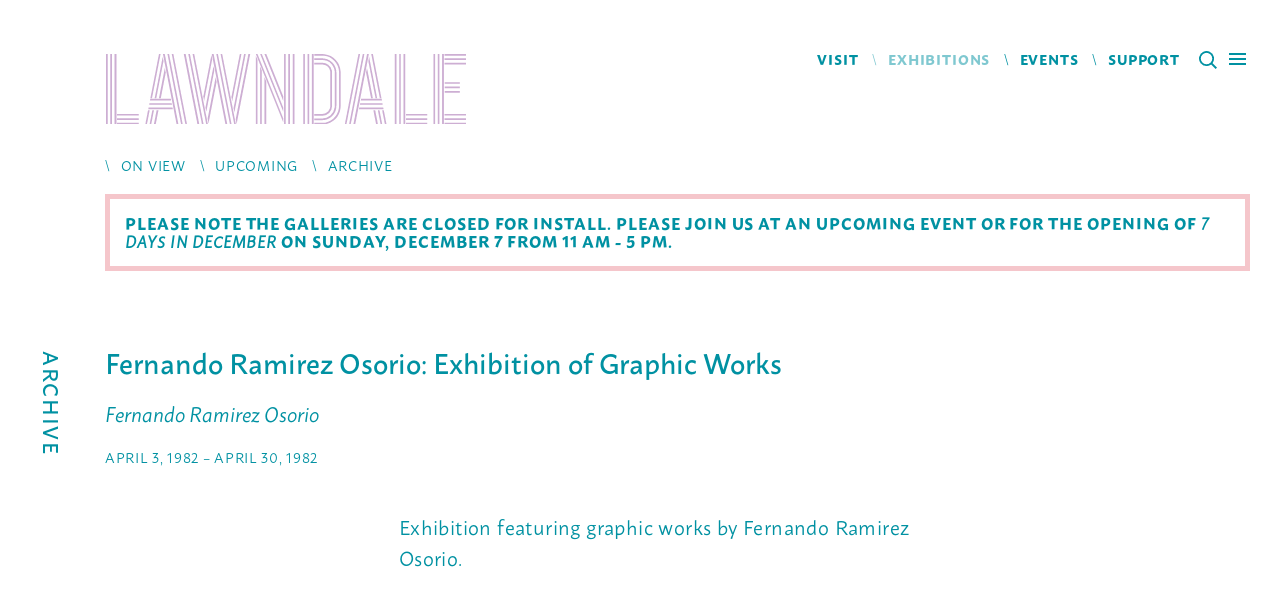

--- FILE ---
content_type: text/html; charset=UTF-8
request_url: https://lawndaleartcenter.org/exhibition/fernando-ramirez-osorio-exhibition-of-graphic-works/
body_size: 8996
content:
<!doctype html>
<html lang="en-US">
  
  <head>
	<meta charset="utf-8">
	<meta http-equiv="x-ua-compatible" content="ie=edge">
	<meta name="viewport" content="width=device-width, initial-scale=1">
	<script>
	  (function(d) {
	    var config = { kitId: 'ddx2rqx', scriptTimeout: 3000, async: true },
	    h=d.documentElement,t=setTimeout(function(){h.className=h.className.replace(/\bwf-loading\b/g,"")+" wf-inactive";},config.scriptTimeout),tk=d.createElement("script"),f=false,s=d.getElementsByTagName("script")[0],a;h.className+=" wf-loading";tk.src='https://use.typekit.net/'+config.kitId+'.js';tk.async=true;tk.onload=tk.onreadystatechange=function(){a=this.readyState;if(f||a&&a!="complete"&&a!="loaded")return;f=true;clearTimeout(t);try{Typekit.load(config)}catch(e){}};s.parentNode.insertBefore(tk,s)
	  })(document);
	</script>
	<title>Lawndale &frasl; Fernando Ramirez Osorio: Exhibition of Graphic Works</title>
	<style>img:is([sizes="auto" i], [sizes^="auto," i]) { contain-intrinsic-size: 3000px 1500px }</style>
	
<!-- The SEO Framework by Sybre Waaijer -->
<link rel="canonical" href="https://lawndaleartcenter.org/exhibition/fernando-ramirez-osorio-exhibition-of-graphic-works/" />
<meta property="og:type" content="article" />
<meta property="og:locale" content="en_US" />
<meta property="og:site_name" content="Lawndale" />
<meta property="og:title" content="Lawndale &frasl; Fernando Ramirez Osorio: Exhibition of Graphic Works" />
<meta property="og:url" content="https://lawndaleartcenter.org/exhibition/fernando-ramirez-osorio-exhibition-of-graphic-works/" />
<meta property="og:image" content="https://lawndaleartcenter.org/wp-content/uploads/cropped-lawndale-social-fallback.jpg" />
<meta property="og:image:width" content="500" />
<meta property="og:image:height" content="263" />
<meta property="article:published_time" content="2023-08-08" />
<meta property="article:modified_time" content="2023-08-08" />
<meta property="article:publisher" content="https://www.facebook.com/lawndalehouston" />
<meta name="twitter:card" content="summary_large_image" />
<meta name="twitter:site" content="@lawndalehouston" />
<meta name="twitter:title" content="Lawndale &frasl; Fernando Ramirez Osorio: Exhibition of Graphic Works" />
<meta name="twitter:image" content="https://lawndaleartcenter.org/wp-content/uploads/cropped-lawndale-social-fallback.jpg" />
<meta name="google-site-verification" content="Mrx2FxYP93OTTpFkbNX08WbRyf4IBkb6C4pJL1sL0lc" />
<script type="application/ld+json">{"@context":"https://schema.org","@graph":[{"@type":"WebSite","@id":"https://lawndaleartcenter.org/#/schema/WebSite","url":"https://lawndaleartcenter.org/","name":"Lawndale","alternateName":"Lawndale Art Center","inLanguage":"en-US","potentialAction":{"@type":"SearchAction","target":{"@type":"EntryPoint","urlTemplate":"https://lawndaleartcenter.org/search/{search_term_string}/"},"query-input":"required name=search_term_string"},"publisher":{"@type":"Organization","@id":"https://lawndaleartcenter.org/#/schema/Organization","name":"Lawndale Art Center","url":"https://lawndaleartcenter.org/","sameAs":["https://www.facebook.com/lawndalehouston","https://twitter.com/lawndalehouston","https://www.instagram.com/lawndaleartcenter/"],"logo":{"@type":"ImageObject","url":"https://lawndaleartcenter.org/wp-content/uploads/lawndale-icon.png","contentUrl":"https://lawndaleartcenter.org/wp-content/uploads/lawndale-icon.png","width":512,"height":512}}},{"@type":"WebPage","@id":"https://lawndaleartcenter.org/exhibition/fernando-ramirez-osorio-exhibition-of-graphic-works/","url":"https://lawndaleartcenter.org/exhibition/fernando-ramirez-osorio-exhibition-of-graphic-works/","name":"Lawndale &frasl; Fernando Ramirez Osorio: Exhibition of Graphic Works","inLanguage":"en-US","isPartOf":{"@id":"https://lawndaleartcenter.org/#/schema/WebSite"},"breadcrumb":{"@type":"BreadcrumbList","@id":"https://lawndaleartcenter.org/#/schema/BreadcrumbList","itemListElement":[{"@type":"ListItem","position":1,"item":"https://lawndaleartcenter.org/","name":"Lawndale"},{"@type":"ListItem","position":2,"item":"https://lawndaleartcenter.org/exhibitions/","name":"Exhibitions"},{"@type":"ListItem","position":3,"item":"https://lawndaleartcenter.org/exhibitions/archive/","name":"Archive"},{"@type":"ListItem","position":4,"name":"Fernando Ramirez Osorio: Exhibition of Graphic Works"}]},"potentialAction":{"@type":"ReadAction","target":"https://lawndaleartcenter.org/exhibition/fernando-ramirez-osorio-exhibition-of-graphic-works/"},"datePublished":"2023-08-08","dateModified":"2023-08-08"}]}</script>
<!-- / The SEO Framework by Sybre Waaijer | 3.90ms meta | 0.62ms boot -->

<style id='classic-theme-styles-inline-css' type='text/css'>
/*! This file is auto-generated */
.wp-block-button__link{color:#fff;background-color:#32373c;border-radius:9999px;box-shadow:none;text-decoration:none;padding:calc(.667em + 2px) calc(1.333em + 2px);font-size:1.125em}.wp-block-file__button{background:#32373c;color:#fff;text-decoration:none}
</style>
<style id='global-styles-inline-css' type='text/css'>
:root{--wp--preset--aspect-ratio--square: 1;--wp--preset--aspect-ratio--4-3: 4/3;--wp--preset--aspect-ratio--3-4: 3/4;--wp--preset--aspect-ratio--3-2: 3/2;--wp--preset--aspect-ratio--2-3: 2/3;--wp--preset--aspect-ratio--16-9: 16/9;--wp--preset--aspect-ratio--9-16: 9/16;--wp--preset--color--black: #000000;--wp--preset--color--cyan-bluish-gray: #abb8c3;--wp--preset--color--white: #ffffff;--wp--preset--color--pale-pink: #f78da7;--wp--preset--color--vivid-red: #cf2e2e;--wp--preset--color--luminous-vivid-orange: #ff6900;--wp--preset--color--luminous-vivid-amber: #fcb900;--wp--preset--color--light-green-cyan: #7bdcb5;--wp--preset--color--vivid-green-cyan: #00d084;--wp--preset--color--pale-cyan-blue: #8ed1fc;--wp--preset--color--vivid-cyan-blue: #0693e3;--wp--preset--color--vivid-purple: #9b51e0;--wp--preset--gradient--vivid-cyan-blue-to-vivid-purple: linear-gradient(135deg,rgba(6,147,227,1) 0%,rgb(155,81,224) 100%);--wp--preset--gradient--light-green-cyan-to-vivid-green-cyan: linear-gradient(135deg,rgb(122,220,180) 0%,rgb(0,208,130) 100%);--wp--preset--gradient--luminous-vivid-amber-to-luminous-vivid-orange: linear-gradient(135deg,rgba(252,185,0,1) 0%,rgba(255,105,0,1) 100%);--wp--preset--gradient--luminous-vivid-orange-to-vivid-red: linear-gradient(135deg,rgba(255,105,0,1) 0%,rgb(207,46,46) 100%);--wp--preset--gradient--very-light-gray-to-cyan-bluish-gray: linear-gradient(135deg,rgb(238,238,238) 0%,rgb(169,184,195) 100%);--wp--preset--gradient--cool-to-warm-spectrum: linear-gradient(135deg,rgb(74,234,220) 0%,rgb(151,120,209) 20%,rgb(207,42,186) 40%,rgb(238,44,130) 60%,rgb(251,105,98) 80%,rgb(254,248,76) 100%);--wp--preset--gradient--blush-light-purple: linear-gradient(135deg,rgb(255,206,236) 0%,rgb(152,150,240) 100%);--wp--preset--gradient--blush-bordeaux: linear-gradient(135deg,rgb(254,205,165) 0%,rgb(254,45,45) 50%,rgb(107,0,62) 100%);--wp--preset--gradient--luminous-dusk: linear-gradient(135deg,rgb(255,203,112) 0%,rgb(199,81,192) 50%,rgb(65,88,208) 100%);--wp--preset--gradient--pale-ocean: linear-gradient(135deg,rgb(255,245,203) 0%,rgb(182,227,212) 50%,rgb(51,167,181) 100%);--wp--preset--gradient--electric-grass: linear-gradient(135deg,rgb(202,248,128) 0%,rgb(113,206,126) 100%);--wp--preset--gradient--midnight: linear-gradient(135deg,rgb(2,3,129) 0%,rgb(40,116,252) 100%);--wp--preset--font-size--small: 13px;--wp--preset--font-size--medium: 20px;--wp--preset--font-size--large: 36px;--wp--preset--font-size--x-large: 42px;--wp--preset--spacing--20: 0.44rem;--wp--preset--spacing--30: 0.67rem;--wp--preset--spacing--40: 1rem;--wp--preset--spacing--50: 1.5rem;--wp--preset--spacing--60: 2.25rem;--wp--preset--spacing--70: 3.38rem;--wp--preset--spacing--80: 5.06rem;--wp--preset--shadow--natural: 6px 6px 9px rgba(0, 0, 0, 0.2);--wp--preset--shadow--deep: 12px 12px 50px rgba(0, 0, 0, 0.4);--wp--preset--shadow--sharp: 6px 6px 0px rgba(0, 0, 0, 0.2);--wp--preset--shadow--outlined: 6px 6px 0px -3px rgba(255, 255, 255, 1), 6px 6px rgba(0, 0, 0, 1);--wp--preset--shadow--crisp: 6px 6px 0px rgba(0, 0, 0, 1);}:where(.is-layout-flex){gap: 0.5em;}:where(.is-layout-grid){gap: 0.5em;}body .is-layout-flex{display: flex;}.is-layout-flex{flex-wrap: wrap;align-items: center;}.is-layout-flex > :is(*, div){margin: 0;}body .is-layout-grid{display: grid;}.is-layout-grid > :is(*, div){margin: 0;}:where(.wp-block-columns.is-layout-flex){gap: 2em;}:where(.wp-block-columns.is-layout-grid){gap: 2em;}:where(.wp-block-post-template.is-layout-flex){gap: 1.25em;}:where(.wp-block-post-template.is-layout-grid){gap: 1.25em;}.has-black-color{color: var(--wp--preset--color--black) !important;}.has-cyan-bluish-gray-color{color: var(--wp--preset--color--cyan-bluish-gray) !important;}.has-white-color{color: var(--wp--preset--color--white) !important;}.has-pale-pink-color{color: var(--wp--preset--color--pale-pink) !important;}.has-vivid-red-color{color: var(--wp--preset--color--vivid-red) !important;}.has-luminous-vivid-orange-color{color: var(--wp--preset--color--luminous-vivid-orange) !important;}.has-luminous-vivid-amber-color{color: var(--wp--preset--color--luminous-vivid-amber) !important;}.has-light-green-cyan-color{color: var(--wp--preset--color--light-green-cyan) !important;}.has-vivid-green-cyan-color{color: var(--wp--preset--color--vivid-green-cyan) !important;}.has-pale-cyan-blue-color{color: var(--wp--preset--color--pale-cyan-blue) !important;}.has-vivid-cyan-blue-color{color: var(--wp--preset--color--vivid-cyan-blue) !important;}.has-vivid-purple-color{color: var(--wp--preset--color--vivid-purple) !important;}.has-black-background-color{background-color: var(--wp--preset--color--black) !important;}.has-cyan-bluish-gray-background-color{background-color: var(--wp--preset--color--cyan-bluish-gray) !important;}.has-white-background-color{background-color: var(--wp--preset--color--white) !important;}.has-pale-pink-background-color{background-color: var(--wp--preset--color--pale-pink) !important;}.has-vivid-red-background-color{background-color: var(--wp--preset--color--vivid-red) !important;}.has-luminous-vivid-orange-background-color{background-color: var(--wp--preset--color--luminous-vivid-orange) !important;}.has-luminous-vivid-amber-background-color{background-color: var(--wp--preset--color--luminous-vivid-amber) !important;}.has-light-green-cyan-background-color{background-color: var(--wp--preset--color--light-green-cyan) !important;}.has-vivid-green-cyan-background-color{background-color: var(--wp--preset--color--vivid-green-cyan) !important;}.has-pale-cyan-blue-background-color{background-color: var(--wp--preset--color--pale-cyan-blue) !important;}.has-vivid-cyan-blue-background-color{background-color: var(--wp--preset--color--vivid-cyan-blue) !important;}.has-vivid-purple-background-color{background-color: var(--wp--preset--color--vivid-purple) !important;}.has-black-border-color{border-color: var(--wp--preset--color--black) !important;}.has-cyan-bluish-gray-border-color{border-color: var(--wp--preset--color--cyan-bluish-gray) !important;}.has-white-border-color{border-color: var(--wp--preset--color--white) !important;}.has-pale-pink-border-color{border-color: var(--wp--preset--color--pale-pink) !important;}.has-vivid-red-border-color{border-color: var(--wp--preset--color--vivid-red) !important;}.has-luminous-vivid-orange-border-color{border-color: var(--wp--preset--color--luminous-vivid-orange) !important;}.has-luminous-vivid-amber-border-color{border-color: var(--wp--preset--color--luminous-vivid-amber) !important;}.has-light-green-cyan-border-color{border-color: var(--wp--preset--color--light-green-cyan) !important;}.has-vivid-green-cyan-border-color{border-color: var(--wp--preset--color--vivid-green-cyan) !important;}.has-pale-cyan-blue-border-color{border-color: var(--wp--preset--color--pale-cyan-blue) !important;}.has-vivid-cyan-blue-border-color{border-color: var(--wp--preset--color--vivid-cyan-blue) !important;}.has-vivid-purple-border-color{border-color: var(--wp--preset--color--vivid-purple) !important;}.has-vivid-cyan-blue-to-vivid-purple-gradient-background{background: var(--wp--preset--gradient--vivid-cyan-blue-to-vivid-purple) !important;}.has-light-green-cyan-to-vivid-green-cyan-gradient-background{background: var(--wp--preset--gradient--light-green-cyan-to-vivid-green-cyan) !important;}.has-luminous-vivid-amber-to-luminous-vivid-orange-gradient-background{background: var(--wp--preset--gradient--luminous-vivid-amber-to-luminous-vivid-orange) !important;}.has-luminous-vivid-orange-to-vivid-red-gradient-background{background: var(--wp--preset--gradient--luminous-vivid-orange-to-vivid-red) !important;}.has-very-light-gray-to-cyan-bluish-gray-gradient-background{background: var(--wp--preset--gradient--very-light-gray-to-cyan-bluish-gray) !important;}.has-cool-to-warm-spectrum-gradient-background{background: var(--wp--preset--gradient--cool-to-warm-spectrum) !important;}.has-blush-light-purple-gradient-background{background: var(--wp--preset--gradient--blush-light-purple) !important;}.has-blush-bordeaux-gradient-background{background: var(--wp--preset--gradient--blush-bordeaux) !important;}.has-luminous-dusk-gradient-background{background: var(--wp--preset--gradient--luminous-dusk) !important;}.has-pale-ocean-gradient-background{background: var(--wp--preset--gradient--pale-ocean) !important;}.has-electric-grass-gradient-background{background: var(--wp--preset--gradient--electric-grass) !important;}.has-midnight-gradient-background{background: var(--wp--preset--gradient--midnight) !important;}.has-small-font-size{font-size: var(--wp--preset--font-size--small) !important;}.has-medium-font-size{font-size: var(--wp--preset--font-size--medium) !important;}.has-large-font-size{font-size: var(--wp--preset--font-size--large) !important;}.has-x-large-font-size{font-size: var(--wp--preset--font-size--x-large) !important;}
:where(.wp-block-post-template.is-layout-flex){gap: 1.25em;}:where(.wp-block-post-template.is-layout-grid){gap: 1.25em;}
:where(.wp-block-columns.is-layout-flex){gap: 2em;}:where(.wp-block-columns.is-layout-grid){gap: 2em;}
:root :where(.wp-block-pullquote){font-size: 1.5em;line-height: 1.6;}
</style>
<link rel="stylesheet" href="https://lawndaleartcenter.org/wp-content/themes/lawndale/dist/./styles-b88c20b5.css">
<link rel="stylesheet" href="https://lawndaleartcenter.org/wp-content/themes/lawndale/dist/./styles-svg-688c6aa6.css">
<script type="text/javascript" src="https://lawndaleartcenter.org/wp-includes/js/jquery/jquery.min.js?ver=3.7.1" id="jquery-core-js"></script>
<script type="text/javascript" src="https://lawndaleartcenter.org/wp-includes/js/jquery/jquery-migrate.min.js?ver=3.4.1" id="jquery-migrate-js"></script>
<link rel="icon" href="https://lawndaleartcenter.org/wp-content/uploads/cropped-lawndale-icon-32x32.png" sizes="32x32" />
<link rel="icon" href="https://lawndaleartcenter.org/wp-content/uploads/cropped-lawndale-icon-192x192.png" sizes="192x192" />
<link rel="apple-touch-icon" href="https://lawndaleartcenter.org/wp-content/uploads/cropped-lawndale-icon-180x180.png" />
<meta name="msapplication-TileImage" content="https://lawndaleartcenter.org/wp-content/uploads/cropped-lawndale-icon-270x270.png" />
</head>
  <body class="wp-singular ld_exhibition-template-default single single-ld_exhibition postid-15886 wp-theme-lawndale fernando-ramirez-osorio-exhibition-of-graphic-works brand-purple">
    
    <header>
      <div id="site-header-offcanvas">
        
<div id="nav-main" class="inverse" role="navigation" data-focus=".nav-primary.nav.first-menu-item>a">
  <div class="nav-main-inner">
    <nav class="nav-primary">
      <ul id="menu-primary-navigation" class="nav"><li class="first-menu-item menu-item menu-visit"><a href="https://lawndaleartcenter.org/visit/">Visit</a></li>
<li class="active menu-item menu-item-has-children menu-exhibitions"><a href="https://lawndaleartcenter.org/exhibitions/">Exhibitions</a>
<ul class="sub-menu">
	<li class="menu-item menu-on-view"><a href="https://lawndaleartcenter.org/exhibitions/on-view/">On View</a></li>
	<li class="menu-item menu-upcoming"><a href="https://lawndaleartcenter.org/exhibitions/upcoming/">Upcoming</a></li>
	<li class="current-ld_exhibition-ancestor active current-ld_exhibition-parent menu-item menu-archive"><a href="https://lawndaleartcenter.org/exhibitions/archive/">Archive</a></li>
	<li class="menu-item menu-publications"><a target="_blank" href="https://issuu.com/lawndaleartcenter">Publications</a></li>
</ul>
</li>
<li class="menu-item menu-item-has-children menu-events-programs"><a href="https://lawndaleartcenter.org/events/">Events &#038; Programs</a>
<ul class="sub-menu">
	<li class="menu-item menu-speakeasy"><a href="https://lawndaleartcenter.org/speakeasy/">SPEAKEASY</a></li>
	<li class="menu-item menu-performance-music"><a href="https://lawndaleartcenter.org/events/performance/">Performance &amp; Music</a></li>
	<li class="menu-item menu-gulf-coast-readings"><a href="https://lawndaleartcenter.org/events/gulf-coast-reading/">Gulf Coast Readings</a></li>
	<li class="menu-item menu-the-sankofa-project"><a href="https://lawndaleartcenter.org/the-sankofa-project/">The Sankofa Project</a></li>
</ul>
</li>
<li class="menu-item menu-item-has-children menu-for-artists"><a href="https://lawndaleartcenter.org/artists/">For Artists</a>
<ul class="sub-menu">
	<li class="menu-item menu-exhibition-open-call"><a href="https://lawndaleartcenter.org/artists/exhibition-open-call/">Exhibition Open Call</a></li>
</ul>
</li>
<li class="menu-item menu-artist-studio-program"><a href="https://lawndaleartcenter.org/studio-program/">Artist Studio Program</a></li>
<li class="menu-item menu-item-has-children menu-about"><a href="https://lawndaleartcenter.org/about/">About</a>
<ul class="sub-menu">
	<li class="menu-item menu-mission"><a href="https://lawndaleartcenter.org/support/mission/">Mission</a></li>
	<li class="menu-item menu-our-people"><a href="https://lawndaleartcenter.org/about/people/">Our People</a></li>
	<li class="menu-item menu-opportunities"><a href="https://lawndaleartcenter.org/about/opportunities/">Opportunities</a></li>
	<li class="menu-item menu-press"><a href="https://lawndaleartcenter.org/about/press/">Press</a></li>
</ul>
</li>
<li class="menu-item menu-item-has-children menu-support"><a href="https://lawndaleartcenter.org/support/">Support</a>
<ul class="sub-menu">
	<li class="menu-item menu-friends-of-lawndale"><a href="https://lawndaleartcenter.org/support/friends-of-lawndale/">Friends of Lawndale</a></li>
	<li class="menu-item menu-our-supporters"><a href="https://lawndaleartcenter.org/support/our-supporters/">Our Supporters</a></li>
	<li class="menu-item menu-fundraising-events"><a href="https://lawndaleartcenter.org/support/fundraising-events/">Fundraising Events</a></li>
	<li class="menu-item menu-lawndale-lending-library"><a href="https://lawndaleartcenter.org/support/lawndale-lending-library/">Lawndale Lending Library</a></li>
	<li class="menu-item menu-shop-lawndale"><a href="https://lawndaleartcenter.org/support/shop/">Shop Lawndale</a></li>
	<li class="menu-item menu-volunteer"><a href="https://lawndaleartcenter.org/support/volunteer/">Volunteer</a></li>
</ul>
</li>
</ul>    </nav>
  </div>
</div>

<div id="nav-search" class="pattern pattern-primary">
  <div class="container nav-search-inner">
    <form role="search" method="get" class="search-form" action="https://lawndaleartcenter.org/">
				<label>
					<span class="screen-reader-text">Search for:</span>
					<input type="search" class="search-field" placeholder="Search &hellip;" value="" name="s" />
				</label>
				<input type="submit" class="search-submit" value="Search" />
			</form>  </div>
</div>

<div id="nav-share" class="pattern pattern-primary">
  <div class="container nav-share-inner">
    
<div class="share-wrapper">
  <span class="share-header small">Share this page</span>
  <ul class="share-buttons">

                    <li class="share-button">
            <a href="https://twitter.com/intent/tweet?text=Fernando+Ramirez+Osorio%3A+Exhibition+of+Graphic+Works&amp;url=https%3A%2F%2Flawndaleartcenter.org%2Fexhibition%2Ffernando-ramirez-osorio-exhibition-of-graphic-works%2F" title="Share on Twitter" target="_blank" class="button button-primary">
              <div class="share-button-icon" aria-hidden="true">
                <svg version="1.1" x="0px" y="0px" width="24px" height="24px" viewBox="0 0 24 24" enable-background="new 0 0 24 24" xml:space="preserve">
                  <g><path d="M23.444,4.834c-0.814,0.363-1.5,0.375-2.228,0.016c0.938-0.562,0.981-0.957,1.32-2.019c-0.878,0.521-1.851,0.9-2.886,1.104 C18.823,3.053,17.642,2.5,16.335,2.5c-2.51,0-4.544,2.036-4.544,4.544c0,0.356,0.04,0.703,0.117,1.036 C8.132,7.891,4.783,6.082,2.542,3.332C2.151,4.003,1.927,4.784,1.927,5.617c0,1.577,0.803,2.967,2.021,3.782 C3.203,9.375,2.503,9.171,1.891,8.831C1.89,8.85,1.89,8.868,1.89,8.888c0,2.202,1.566,4.038,3.646,4.456 c-0.666,0.181-1.368,0.209-2.053,0.079c0.579,1.804,2.257,3.118,4.245,3.155C5.783,18.102,3.372,18.737,1,18.459 C3.012,19.748,5.399,20.5,7.966,20.5c8.358,0,12.928-6.924,12.928-12.929c0-0.198-0.003-0.393-0.012-0.588 C21.769,6.343,22.835,5.746,23.444,4.834z"/></g>
                </svg>
              </div>
              <span>Twitter</span>
            </a>
          </li>
                            <li class="share-button">
            <a href="https://www.facebook.com/sharer/sharer.php?u=https%3A%2F%2Flawndaleartcenter.org%2Fexhibition%2Ffernando-ramirez-osorio-exhibition-of-graphic-works%2F" title="Share on Facebook" target="_blank" class="button button-primary">
              <div class="share-button-icon" aria-hidden="true">
                <svg version="1.1" x="0px" y="0px" width="24px" height="24px" viewBox="0 0 24 24" enable-background="new 0 0 24 24" xml:space="preserve">
                  <g><path d="M18.768,7.465H14.5V5.56c0-0.896,0.594-1.105,1.012-1.105s2.988,0,2.988,0V0.513L14.171,0.5C10.244,0.5,9.5,3.438,9.5,5.32 v2.145h-3v4h3c0,5.212,0,12,0,12h5c0,0,0-6.85,0-12h3.851L18.768,7.465z"/></g>
                </svg>
              </div>
              <span>Facebook</span>
            </a>
          </li>
                            <li class="share-button">
            <a href="http://www.linkedin.com/shareArticle?mini=true&amp;url=https%3A%2F%2Flawndaleartcenter.org%2Fexhibition%2Ffernando-ramirez-osorio-exhibition-of-graphic-works%2F&amp;summary=" title="Share on LinkedIn" target="_blank" class="button button-primary">
              <div class="share-button-icon" aria-hidden="true">
                <svg version="1.1" x="0px" y="0px" width="24px" height="24px" viewBox="0 0 24 24" enable-background="new 0 0 24 24" xml:space="preserve">
                  <g><path d="M6.527,21.5h-5v-13h5V21.5z M4.018,6.5H3.988C2.478,6.5,1.5,5.318,1.5,4.019c0-1.329,1.008-2.412,2.547-2.412 c1.541,0,2.488,1.118,2.519,2.447C6.565,5.354,5.588,6.5,4.018,6.5z M15.527,12.5c-1.105,0-2,0.896-2,2v7h-5c0,0,0.059-12,0-13h5 v1.485c0,0,1.548-1.443,3.938-1.443c2.962,0,5.062,2.144,5.062,6.304V21.5h-5v-7C17.527,13.396,16.632,12.5,15.527,12.5z"/></g>
                </svg>
              </div>
              <span>LinkedIn</span>
            </a>
          </li>
                            <li class="share-button">
            <a href="https://pinterest.com/pin/create/button/?url=https%3A%2F%2Flawndaleartcenter.org%2Fexhibition%2Ffernando-ramirez-osorio-exhibition-of-graphic-works%2F" title="Share on Pinterest" target="_blank" class="button button-primary">
              <div class="share-button-icon" aria-hidden="true">
                <svg version="1.1" x="0px" y="0px" width="24px" height="24px" viewBox="0 0 24 24" enable-background="new 0 0 24 24" xml:space="preserve">
                  <path d="M12.137,0.5C5.86,0.5,2.695,5,2.695,8.752c0,2.272,0.8 ,4.295,2.705,5.047c0.303,0.124,0.574,0.004,0.661-0.33 c0.062-0.231,0.206-0.816,0.271-1.061c0.088-0.331,0.055-0.446-0.19-0.736c-0.532-0.626-0.872-1.439-0.872-2.59 c0-3.339,2.498-6.328,6.505-6.328c3.548,0,5.497,2.168,5.497,5.063c0,3.809-1.687,7.024-4.189,7.024 c-1.382,0-2.416-1.142-2.085-2.545c0.397-1.675,1.167-3.479,1.167-4.688c0-1.081-0.58-1.983-1.782-1.983 c-1.413,0-2.548,1.461-2.548,3.42c0,1.247,0.422,2.09,0.422,2.09s-1.445,6.126-1.699,7.199c-0.505,2.137-0.076,4.756-0.04,5.02 c0.021,0.157,0.224,0.195,0.314,0.078c0.13-0.171,1.813-2.25,2.385-4.325c0.162-0.589,0.929-3.632,0.929-3.632 c0.459,0.876,1.801,1.646,3.228,1.646c4.247,0,7.128-3.871,7.128-9.053C20.5,4.15,17.182,0.5,12.137,0.5z"/>
                </svg>
              </div>
              <span>Pinterest</span>
            </a>
          </li>
                            <li class="share-button">
            <a href="/cdn-cgi/l/email-protection#[base64]" title="Send an Email" class="button button-primary">
              <div class="share-button-icon" aria-hidden="true">
                <svg version="1.1" x="0px" y="0px" width="24px" height="24px" viewBox="0 0 24 24" enable-background="new 0 0 24 24" xml:space="preserve">
                  <g><path d="M12,13C10,13,0,4.9,0,4.9V4A2,2,0,0,1,2,2H22a2,2,0,0,1,2,2V5S14,13,12,13Zm0,2.8C14.1,15.8,24,8,24,8V20a2,2,0,0,1-2,2H2a2,2,0,0,1-2-2V8S10,15.8,12,15.8Z"/></g>
                </svg>
              </div>
              <span>Email</span>
            </a>
          </li>
            
  </ul>
</div>  </div>
</div>

      </div>
      <div class="container">
        <button id="nav-main-toggle" aria-label="Main Menu">
          <span class="burger-icon" aria-hidden="true"></span>
        </button>
        <button id="nav-search-toggle" class="search-icon" aria-label="Search"></button>
      </div>
      <div id="site-overlay" class="push"></div>
      <div id="site-header-nav" class="push">
        
<div class="container">

	<nav class="nav-secondary"><ul id="menu-secondary-menu" class="nav"><li class="first-menu-item menu-item menu-visit"><a href="https://lawndaleartcenter.org/visit/">Visit</a></li>
<li class="active menu-item menu-exhibitions"><a href="https://lawndaleartcenter.org/exhibitions/">Exhibitions</a></li>
<li class="menu-item menu-events"><a href="https://lawndaleartcenter.org/events/">Events</a></li>
<li class="menu-item menu-support"><a href="https://lawndaleartcenter.org/support/">Support</a></li>
</ul></nav>	
	<a href="https://lawndaleartcenter.org/" id="site-brand" title="Lawndale Home Page">
		<picture>
			<source
				media="(min-width: 1320px)" 				srcset="https://lawndaleartcenter.org/wp-content/themes/lawndale/dist/static/lawndale-brand-purple.svg"
			/>
			<source
				media="(min-width: 720px)" 				srcset="https://lawndaleartcenter.org/wp-content/themes/lawndale/dist/static/lawndale-brand-purple.svg 2x, https://lawndaleartcenter.org/wp-content/themes/lawndale/dist/static/lawndale-sm-brand-purple.svg 1x"
			/>
			<img src="https://lawndaleartcenter.org/wp-content/themes/lawndale/dist/static/lawndale-sm-brand-purple.svg" alt="Lawndale logo" id="site-brand-img" class="img-responsive" />
		</picture>
	</a>
	
	<ul id="site-crumb" >	<li class="cat-item cat-item-3"><a href="https://lawndaleartcenter.org/exhibitions/on-view/">On View</a>
</li>
	<li class="cat-item cat-item-4"><a href="https://lawndaleartcenter.org/exhibitions/upcoming/">Upcoming</a>
</li>
	<li class="cat-item cat-item-5"><a href="https://lawndaleartcenter.org/exhibitions/archive/">Archive</a>
</li>
</ul>
</div>      </div>
      <div id="site-header-banner" class="push">
        
	<div class="container">

		<!--[if IE]>
		<div class="row">
			<div class="col-12">
				<div class="alert alert-warning">
					<p>You are using an <strong>outdated</strong> browser, and this site may not appear properly for you.</p>
				</div>
			</div>
		</div>
		<![endif]-->
	<div class="row"><div class="col-12"><div class="alert alert-danger" role="alert">
<h1 class="wp-block-heading">Please note the galleries are closed for install. Please join us at an upcoming event or for the opening of <em>7 Days in December </em>on Sunday, December 7 from 11 AM - 5 PM.</h1>
</div></div></div></div>      </div>
    </header>

    <main id="site-content" class="push">
      <div class="container">
        
<header class="exhib-single-header">

  <div class="page-header"><p>Archive</p></div>
  <div class="row">

    <div class="col-12 col-10-m">
      <h1 class="exhib-title">
        Fernando Ramirez Osorio: Exhibition of Graphic Works        <span class="exhib-subtitle">Fernando Ramirez Osorio</span>
      </h1>
      <p class="exhib-subheading"></p>
      <date class="exhib-date">
        April 3, 1982         – April 30, 1982      </date>
      <span class="exhib-location"></span>
    </div>

        
  </div>

</header>

<section class="row row-justify-center"><div class="col-12 col-8-m col-6-l"><p>Exhibition featuring graphic works by Fernando Ramirez Osorio.</p>
</div></section>
      </div>
    </main>

    <footer id="site-footer" class="push pattern pattern-primary">
      <div id="site-footer-content">
                
<div class="container">
	<div class="row">

		<div class="col-12 col-4-m"><h4>Gallery Hours</h4>			<div class="textwidget"><h3><span style="font-weight: 400;"><strong>Public Hours</strong></span></h3>
<p><span style="font-weight: 400;">Sun – Tues: Closed<br />
</span><span style="font-weight: 400;">Wed – Sat: 11 AM — 5 PM</span></p>
<div><strong>Free Admission</strong> // <a href="https://goo.gl/maps/2RE5eqR9dP52" target="_blank" rel="noopener">View Map</a></div>
<p>
<div></div>
<div><a href="https://wageforwork.com/certification/certified-institutions#top" target="_blank" rel="noopener"> <img decoding="async" style="width: 80px;" src="https://wageforwork.com/api/certificate?institution=clij2ly0117630dyqoi6khm087" /> </a></div>
</div>
		</div><div class="col-12 col-4-m"><h4>Contact</h4>			<div class="textwidget"><p>Lawndale</p>
<p>Physical Address:<br />
4912 Main Street \ Houston, Texas 77002</p>
<p>Mailing Address:<br />
PO Box 66507 \ Houston, Texas 77266</p>
<p>(713) 528-5858<br />
<a href="/cdn-cgi/l/email-protection#0a6b79617f2c293b3b3f312c293c3e31666b7d2c293b3b3a316e6b2c293b3a32312c293b3a3b316b2c293b3b3e312c293b3b3c312c293333316f642c293b3b3c312c293b3a3b31782c293e3c312c293b3b3b312c293b3b3e312c293b3a3931">askus&#64;&#108;a&#119;n&#100;&#97;l&#101;&#97;rtcen&#116;&#101;r.o&#114;&#103;</a></p>
</div>
		</div><div class="col-12 col-4-m"><h4>Social</h4>			<div class="textwidget"><p><button class="nav-share-toggle button button-secondary">Share this Page</button></p>
<p><strong>Follow Us</strong><br />
<a class="social-icon instagram" href="https://www.instagram.com/lawndaleartcenter/" target="_blank" rel="noopener"><span class="sr-only">Instagram</span></a> <a class="social-icon facebook" href="https://www.facebook.com/lawndalehouston" target="_blank" rel="noopener"><span class="sr-only">Facebook</span></a> <a class="social-icon twitter" href="https://twitter.com/lawndalehouston" target="_blank" rel="noopener"><span class="sr-only">Twitter</span></a></p>
<p><a class="button button-secondary" href="https://visitor.r20.constantcontact.com/manage/optin?v=001AAPQafplpnLBvJHWpJ3sn57QNjXumvJxcc3GFAoFR-azYfpBP0YwtSwneg2E65ZR8ZBAkCYL2ddP-KhJ_gESY9pL95aW3xL_-3nJTw9d5l7T7Bds5lySWWigFsAm7c1rGewcC_eLZSMWHDZBhG9Ynw%3D%3D">Join Our Mailing List</a></p>
<p>&nbsp;</p>
</div>
		</div>
		<div class="col-12 site-footer-legal">
			&copy; 2025 Lawndale Art Center<br>
			<a rel="nofollow" href="https://lawndaleartcenter.org/privacy-policy">Privacy Policy</a><br>
			Site by: <a href="https://ttweak.com">ttweak</a>
		</div>

	</div>
</div>      </div>
      <div id="site-footer-info">
        
<div class="container">

		<div class="site-footer-icon">
			<div class="site-footer-icon-inner">
				<div class="lawndale-icon"></div>
			</div>
			<div class="site-footer-icon-r inverse"></div>
			<div class="site-footer-icon-b inverse"></div>
		</div>

</div>      </div>
    </footer>

    <script data-cfasync="false" src="/cdn-cgi/scripts/5c5dd728/cloudflare-static/email-decode.min.js"></script><script type="speculationrules">
{"prefetch":[{"source":"document","where":{"and":[{"href_matches":"\/*"},{"not":{"href_matches":["\/wp-*.php","\/wp-admin\/*","\/wp-content\/uploads\/*","\/wp-content\/*","\/wp-content\/plugins\/*","\/wp-content\/themes\/lawndale\/*","\/*\\?(.+)"]}},{"not":{"selector_matches":"a[rel~=\"nofollow\"]"}},{"not":{"selector_matches":".no-prefetch, .no-prefetch a"}}]},"eagerness":"conservative"}]}
</script>
<script type="text/javascript" src="https://lawndaleartcenter.org/wp-content/themes/lawndale/dist/static/flickity.pkgd.min.js" id="sage/flickity-js-js"></script>
<script type="text/javascript" src="https://lawndaleartcenter.org/wp-content/themes/lawndale/dist/static/masonry.pkgd.min.js" id="sage/masonry-js-js"></script>
<script type="text/javascript" src="https://lawndaleartcenter.org/wp-content/themes/lawndale/dist/static/medium-zoom.js" id="sage/medium-zoom-js-js"></script>
<script type="text/javascript" src="https://lawndaleartcenter.org/wp-content/themes/lawndale/dist/./main-f77aa69d.js" id="sage/main-js-js"></script>

    <script>
      (function(w, d){
        var b = d.getElementsByTagName('body')[0];
        var s = d.createElement("script"); s.async = true;
        s.src = !("IntersectionObserver" in w) ? "https://cdnjs.cloudflare.com/ajax/libs/vanilla-lazyload/8.8.0/lazyload.min.js" : "https://lawndaleartcenter.org/wp-content/themes/lawndale/dist/./lazy-b67c555f.js";
        w.lazyLoadOptions = { elements_selector: ".lazy" };
        b.appendChild(s);
      }(window, document));
    </script>

    		<script async src="https://www.googletagmanager.com/gtag/js?id=UA-25158210-1"></script>
		<script>
		  window.dataLayer = window.dataLayer || [];
		  function gtag(){dataLayer.push(arguments);}
		  gtag('js', new Date());

		  gtag('config', 'UA-25158210-1');
		</script>
    
  <script>(function(){function c(){var b=a.contentDocument||a.contentWindow.document;if(b){var d=b.createElement('script');d.innerHTML="window.__CF$cv$params={r:'9a60b08b0920f288',t:'MTc2NDQwNDQ2Ni4wMDAwMDA='};var a=document.createElement('script');a.nonce='';a.src='/cdn-cgi/challenge-platform/scripts/jsd/main.js';document.getElementsByTagName('head')[0].appendChild(a);";b.getElementsByTagName('head')[0].appendChild(d)}}if(document.body){var a=document.createElement('iframe');a.height=1;a.width=1;a.style.position='absolute';a.style.top=0;a.style.left=0;a.style.border='none';a.style.visibility='hidden';document.body.appendChild(a);if('loading'!==document.readyState)c();else if(window.addEventListener)document.addEventListener('DOMContentLoaded',c);else{var e=document.onreadystatechange||function(){};document.onreadystatechange=function(b){e(b);'loading'!==document.readyState&&(document.onreadystatechange=e,c())}}}})();</script></body>
</html>




--- FILE ---
content_type: text/css
request_url: https://lawndaleartcenter.org/wp-content/themes/lawndale/dist/styles-b88c20b5.css
body_size: 12217
content:
*,*:before,*:after{box-sizing:border-box;-webkit-box-sizing:border-box;-moz-box-sizing:border-box}html{line-height:1.15;-ms-text-size-adjust:100%;-webkit-text-size-adjust:100%}html,button,input,select,textarea{font-family:inherit}article,aside,details,figcaption,figure,footer,header,main,menu,nav,section,summary{display:block}body,form,fieldset,legend,input,select,textarea,button{margin:0}figure{margin:1em 40px}audio:not([controls]){display:none;height:0}audio,canvas,progress,video{display:inline-block}progress{vertical-align:baseline}[hidden],template{display:none}img{border-style:none}svg:not(:root){overflow:hidden}.no-select{-webkit-user-select:none;-moz-user-select:none;-ms-user-select:none;user-select:none;cursor:default}.pad-bottom{padding-bottom:15px}.text-center{text-align:center}.left{float:left !important}.right{float:right !important}.hidden{display:none !important}.hidden-s{display:none !important}@media only screen and (min-width: 720px){.hidden-s{display:block !important}}.hidden-m{display:block !important}@media only screen and (min-width: 720px){.hidden-m{display:none !important}}.img-responsive,.wp-caption{width:100%;height:auto}.inverse{color:#fff !important;background-color:#121212}.brand-blue .inverse{background-color:#00ABD3}.brand-green .inverse{background-color:#00AF64}.brand-orange .inverse{background-color:#f15a29}.brand-purple .inverse{background-color:#0091A2}.brand-red .inverse{background-color:#c81839}.sr-only,.gf_invisible,.gform_validation_container,.screen-reader-text{border:0;clip:rect(0 0 0 0);height:1px;margin:-1px;overflow:hidden;padding:0;position:absolute;width:1px}html,body{overflow-x:hidden}body{margin:0;padding:0;background-color:#fff;color:#121212;font-family:"macho",sans-serif;font-size:16px;font-size:1rem;line-height:27px;line-height:1.6875rem;font-weight:400;text-rendering:optimizeLegibility;-webkit-font-smoothing:antialiased;-moz-osx-font-smoothing:grayscale;font-kerning:auto;font-feature-settings:"lnum";-webkit-font-feature-settings:"lnum";-moz-font-feature-settings:"lnum"}body.brand-blue{color:#00ABD3}body.brand-blue ::selection{background:#00ABD3;color:#fff}body.brand-green{color:#00AF64}body.brand-green ::selection{background:#00AF64;color:#fff}body.brand-orange{color:#f15a29}body.brand-orange ::selection{color:#fff;background:#f15a29}body.brand-purple{color:#0091A2}body.brand-purple ::selection{background:#0091A2;color:#fff}body.brand-red{color:#c81839}body.brand-red ::selection{background:#c81839;color:#fff}.wf-loading p,.wf-loading h1,.wf-loading h2,.wf-loading h3,.wf-loading h4,.wf-loading h5,.wf-loading h6{visibility:hidden}p{margin:0 0 1.5em 0;letter-spacing:0.02em;overflow-wrap:break-word;word-wrap:break-word}@media only screen and (min-width: 1000px){p{font-size:20px;font-size:1.25rem;line-height:31px;line-height:1.9375rem}}a{color:inherit;background-color:transparent;opacity:1;transition:opacity 0.3s}a:hover{opacity:0.3}a:focus{outline:none}a:active{outline:none}h1,h2,h3,h4,h5,h6{margin:0;font-family:"macho",sans-serif;font-weight:700;text-transform:uppercase}h1 a,h2 a,h3 a,h4 a,h5 a,h6 a{text-decoration:none}h1{font-size:14px;font-size:.875rem;line-height:16px;line-height:1rem;margin-bottom:0.1em;letter-spacing:0.06em}@media only screen and (min-width: 720px){h1{font-size:14px;font-size:.875rem;line-height:16px;line-height:1rem}}@media only screen and (min-width: 1000px){h1{font-size:16px;font-size:1rem;line-height:18px;line-height:1.125rem}}h2{font-size:12px;font-size:.75rem;line-height:14px;line-height:.875rem;margin-bottom:1em;letter-spacing:0.06em}@media only screen and (min-width: 720px){h2{font-size:12px;font-size:.75rem;line-height:14px;line-height:.875rem}}@media only screen and (min-width: 1000px){h2{font-size:14px;font-size:.875rem;line-height:16px;line-height:1rem}}h3{font-size:12px;font-size:.75rem;line-height:14px;line-height:.875rem;margin-bottom:1em;letter-spacing:0.06em}@media only screen and (min-width: 720px){h3{font-size:12px;font-size:.75rem;line-height:14px;line-height:.875rem}}@media only screen and (min-width: 1000px){h3{font-size:12px;font-size:.75rem;line-height:14px;line-height:.875rem}}h4{font-size:12px;font-size:.75rem;line-height:14px;line-height:.875rem;margin-bottom:1em;letter-spacing:0.06em}@media only screen and (min-width: 720px){h4{font-size:12px;font-size:.75rem;line-height:14px;line-height:.875rem}}@media only screen and (min-width: 1000px){h4{font-size:12px;font-size:.75rem;line-height:14px;line-height:.875rem}}h5{font-size:12px;font-size:.75rem;line-height:14px;line-height:.875rem;margin-bottom:1em;letter-spacing:0.06em}@media only screen and (min-width: 720px){h5{font-size:12px;font-size:.75rem;line-height:14px;line-height:.875rem}}@media only screen and (min-width: 1000px){h5{font-size:12px;font-size:.75rem;line-height:14px;line-height:.875rem}}h6{font-size:12px;font-size:.75rem;line-height:14px;line-height:.875rem;margin-bottom:1em;letter-spacing:0.06em}@media only screen and (min-width: 720px){h6{font-size:12px;font-size:.75rem;line-height:14px;line-height:.875rem}}@media only screen and (min-width: 1000px){h6{font-size:12px;font-size:.75rem;line-height:14px;line-height:.875rem}}.brand-text{color:#ccc}.brand-blue .brand-text{color:#A9DEEA}.brand-green .brand-text{color:#B9E0CD}.brand-orange .brand-text{color:#f15a29}.brand-purple .brand-text{color:#CDAED3}.brand-red .brand-text{color:#facec9}b,strong,.strong{font-weight:700}em,.em,.exhib-location{font-style:italic}abbr[title],.abbr[title]{border-bottom:none;text-decoration:underline;text-decoration:underline dotted}dfn{font-style:italic}small,.small,[type="file"],.gfield .gfield_label,.ginput_container label,.validation_message,.instruction,.gfield_description,.flickity-page-dots li.dot,.wp-caption-text,.exhib-location,.event-location,.press-label,.press-info,.search-type,.search-info,#site-footer-content,#site-footer-content p{font-size:12.5px;font-size:.78125rem;line-height:18px;line-height:1.125rem}@media only screen and (min-width: 1000px){small,.small,[type="file"],.gfield .gfield_label,.ginput_container label,.validation_message,.instruction,.gfield_description,.flickity-page-dots li.dot,.wp-caption-text,.exhib-location,.event-location,.press-label,.press-info,.search-type,.search-info,#site-footer-content,#site-footer-content p{font-size:14px;font-size:.875rem;line-height:23px;line-height:1.4375rem}}.lede{font-size:23px;font-size:1.4375rem;line-height:31px;line-height:1.9375rem}@media only screen and (min-width: 1000px){.lede{font-size:26px;font-size:1.625rem;line-height:39px;line-height:2.4375rem}}mark,.mark{background-color:#ff0;color:#000}sub,.sub,sup,.sup,.gfield_required{font-size:75%;line-height:0;position:relative;vertical-align:baseline}sub,.sub{bottom:-0.25em}sup,.sup,.gfield_required{top:-0.5em}del,.del{text-decoration:line-through}figure{margin:1em 40px}hr,.hr{box-sizing:content-box;-moz-box-sizing:content-box;height:1px;overflow:visible;background:#eee;border:0;margin-top:15px;margin-bottom:15px}.brand-blue hr,.brand-blue .hr{background:#A9DEEA}.brand-green hr,.brand-green .hr{background:#B9E0CD}.brand-orange hr,.brand-orange .hr{background:#a9deea}.brand-purple hr,.brand-purple .hr{background:#CDAED3}.brand-red hr,.brand-red .hr{background:#facec9}ul,ol{margin:15px 0;padding:0 0 0 30px}dl:before,dl:after{content:" ";display:table}dl:after{clear:both}dl dt{float:left;width:25%;display:block;font-weight:400}dl dd{overflow:hidden;display:block}blockquote,.blockquote{font-style:italic;margin:15px 0;padding:0 0 0 15px;border-left:2px solid #121212}blockquote p,.blockquote p{margin-bottom:20px}blockquote cite,.blockquote cite{font-size:13px;font-size:.8125rem;line-height:24px;line-height:1.5rem;font-style:normal}.alert,.gform_confirmation_wrapper,.gfield_error,.validation_error{margin:15px 0;padding:15px;border:5px solid transparent}.alert p:last-child,.gform_confirmation_wrapper p:last-child,.gfield_error p:last-child,.validation_error p:last-child{margin-bottom:0}.alert-success,.gform_confirmation_wrapper{background-color:rgba(0,0,0,0);border-color:#c3e6cb;color:inherit}.alert-info{background-color:rgba(0,0,0,0);border-color:#b8daff;color:inherit}.alert-warning{background-color:rgba(0,0,0,0);border-color:#ffeeba;color:inherit}.alert-danger,.gfield_error,.validation_error{background-color:rgba(0,0,0,0);border-color:#f5c6cb;color:inherit}.brand-red .alert-danger,.brand-red .gfield_error,.brand-red .validation_error{border-color:#FF820D}caption{font-size:inherit;line-height:normal;font-weight:400;text-align:left;padding:10px;border-bottom:1px solid #d7d7d7}table{font-size:12px;font-size:.75rem;border-collapse:collapse;border-spacing:0;width:100%;margin:0;text-align:left}table thead td,table thead th,table tbody td,table tbody th,table tfoot td,table tfoot th{padding:7px}fieldset{min-width:0;margin:0 2px;padding:0.35em 0.625em 0.75em;border:1px solid}legend{box-sizing:border-box;display:block;width:100%;max-width:100%;margin-bottom:.5rem;padding:0;color:inherit;line-height:inherit;white-space:normal}button,input,optgroup,select,textarea{margin:0;color:inherit;font-family:inherit;font-size:inherit;line-height:inherit;border-radius:0}label{display:inline-block;margin-bottom:3px}input{overflow:visible}select{text-transform:none}html [type="button"],[type="reset"],[type="submit"]{-webkit-appearance:button}[type="text"],[type="email"],[type="password"],[type="tel"],[type="number"],[type="date"],[type="url"]{height:36px;padding:10px;background-color:#fff;border:1px solid;-webkit-appearance:none;-moz-appearance:textfield;border-radius:0}[type="text"]:focus,[type="email"]:focus,[type="password"]:focus,[type="tel"]:focus,[type="number"]:focus,[type="date"]:focus,[type="url"]:focus{background-color:#fff;border-color:#f7c723;outline:0}[type="number"]::-webkit-inner-spin-button,[type="number"]::-webkit-outer-spin-button{height:auto}[type="date"]::-webkit-inner-spin-button{display:none;-webkit-appearance:none}[type="checkbox"],[type="radio"]{box-sizing:border-box;padding:0}[type="number"]::-webkit-inner-spin-button,[type="number"]::-webkit-outer-spin-button{height:auto}[type="search"]{outline-offset:-2px;-webkit-appearance:none}[type="search"]::-webkit-search-cancel-button,[type="search"]::-webkit-search-decoration{-webkit-appearance:none}[type="file"]{border:1px solid;padding:15px}::-webkit-file-upload-button{font:inherit;-webkit-appearance:button}textarea{resize:vertical;-webkit-appearance:none;-moz-appearance:textfield;padding:10px;background-color:#fff;border:1px solid;border-color:inherit;overflow:auto;max-height:120px}textarea:focus{background-color:#fff;border-color:#f7c723;outline:0}select{text-transform:none;width:100%;height:36px;padding:0 10px;background-color:#fff;border:1px solid}select:focus{background-color:#fff;border-color:#f7c723;outline:0}optgroup{font-weight:700}button[disabled],html input[disabled]{cursor:not-allowed}input::-webkit-input-placeholder{color:inherit}input:-moz-placeholder{color:inherit}input::-moz-placeholder{color:inherit}input:-ms-input-placeholder{color:inherit}.disabled,[disabled]{pointer-events:none;cursor:not-allowed;opacity:.5}.select,.ginput_container_select{position:relative;display:block}.select:before,.ginput_container_select:before{content:'';position:absolute;top:50%;right:10px;margin-top:-3px;pointer-events:none;border:5px solid transparent;border-top-color:inherit}.select select,.ginput_container_select select{-webkit-appearance:none;-moz-appearance:none;height:36px;width:100%;padding:0 10px;line-height:normal;border:1px solid;background:#fff;display:block}.select select::-ms-expand,.ginput_container_select select::-ms-expand{display:none}.select select:focus,.ginput_container_select select:focus{border-color:#f7c723}.select select:-moz-focusring,.ginput_container_select select:-moz-focusring{color:transparent;text-shadow:0 0 0 #f7c723}input[type="checkbox"],input[type="radio"]{position:absolute;left:-9999px}input[type="checkbox"]+label,input[type="radio"]+label{position:relative;display:block;padding:6px 10px 6px 25px;cursor:pointer}input[type="checkbox"]+label:before,input[type="radio"]+label:before{content:'';position:absolute;display:block;width:15px;height:15px;top:50%;left:0;margin:-7.5px 0 0;border:1px solid}input[type="checkbox"]:checked+label:before,input[type="radio"]:checked+label:before{border-width:6px}input[type="radio"]+label:before{border-radius:50%}.search-form{display:block;position:relative;width:100%}.search-form label{display:block}.search-form .search-field{display:block;width:100%;height:36px;padding:0 65px 0 0;border:none;border-bottom:1px solid;-webkit-appearance:none}.search-form .search-field:focus{outline:none}.search-form .search-submit{position:absolute;top:11px;right:0;background:#fff !important}.form-inline .gfield_radio li{display:inline-block;margin-right:10px}.gform_wrapper{display:inline-block;max-width:100%;text-align:left}.gform_fields{list-style:none;padding:0;line-height:normal}.gfield{padding:5px 0}@media only screen and (min-width: 720px){.gfield{padding:10px 0}}.gfield input{display:block;width:100%}.gfield .gfield_label{display:inline-block;margin:0 0 10px 0;text-transform:uppercase;font-weight:500}.ginput_full{display:block}.ginput_left{display:inline-block;width:50%;padding:0 5px 0 0;vertical-align:top}.ginput_right{display:inline-block;width:50%;padding:0 0 0 5px;vertical-align:top}.ginput_container label{vertical-align:top}@media only screen and (min-width: 720px){.gfield_half{width:50%;display:inline-block;padding-right:10px;vertical-align:top}}.ginput_full{display:block;margin-bottom:10px}.gform_body{display:block}.gform_footer{display:block}.gfield_radio,.gfield_checkbox{list-style:none;padding:5px 0;margin:0}.gfield_radio label,.gfield_checkbox label{padding-left:8px}.gfield_radio input,.gfield_checkbox input{display:inline-block;width:auto}.clear-multi .ginput_container{width:auto;display:inline-block;padding-right:10px;vertical-align:top}.gfield_required{padding-left:2px}.gfield_error,.validation_error{padding:5px}.gform_card_icon{display:inline-block;padding-right:15px;text-transform:uppercase;font-size:11px;font-size:.6875rem;letter-spacing:0.03em}.ginput_cardinfo_left{display:inline-block;width:65%}.ginput_cardinfo_right{display:inline-block;width:30%;float:right}.ginput_card_expiration_month{width:49%;float:left}.ginput_card_expiration_year{width:49%;float:right}.ui-datepicker{background:#fff;padding:5px}.ui-datepicker .ui-datepicker-prev{display:inline-block;text-transform:uppercase;font-size:12px;margin:0 0 15px 0}.ui-datepicker .ui-datepicker-next{display:inline-block;text-transform:uppercase;font-size:12px;margin:0 0 15px 15px}.name_first,.name_last{display:inline-block;width:49%;padding:0 10px 0 0}.gfield_time_hour i{display:none}.address_country select{width:100%}.gfield_select{height:auto}button{border-radius:0;overflow:visible;text-transform:none;cursor:pointer;text-align:center}button,html [type="button"],[type="reset"],[type="submit"]{-webkit-appearance:button;border-radius:0}button::-moz-focus-inner,[type="button"]::-moz-focus-inner,[type="reset"]::-moz-focus-inner,[type="submit"]::-moz-focus-inner{padding:0;border-style:none}.button-text-size,button,.button,.search-form .search-submit,.gform_button,.accordion-heading a,.nav-links .nav-previous,.nav-links .nav-next,.nav-secondary,#site-crumb .page_item,#site-crumb .cat-item,.nav .menu-item a,.exhib-date,.event-day,.event-time,.event-label{font-size:12px;font-size:.75rem;line-height:18px;line-height:1.125rem;text-transform:uppercase;letter-spacing:0.05em}@media only screen and (min-width: 720px){.button-text-size,button,.button,.search-form .search-submit,.gform_button,.accordion-heading a,.nav-links .nav-previous,.nav-links .nav-next,.nav-secondary,#site-crumb .page_item,#site-crumb .cat-item,.nav .menu-item a,.exhib-date,.event-day,.event-time,.event-label{font-size:12.5px;font-size:.78125rem}}@media only screen and (min-width: 1000px){.button-text-size,button,.button,.search-form .search-submit,.gform_button,.accordion-heading a,.nav-links .nav-previous,.nav-links .nav-next,.nav-secondary,#site-crumb .page_item,#site-crumb .cat-item,.nav .menu-item a,.exhib-date,.event-day,.event-time,.event-label{font-size:14px;font-size:.875rem}}button,.button,.search-form .search-submit,.gform_button,.accordion-heading a,.nav-links .nav-previous,.nav-links .nav-next{display:inline-block;padding:10px 12px;border:none;text-decoration:none;transition:all 0.3s}@media only screen and (min-width: 1320px){button,.button,.search-form .search-submit,.gform_button,.accordion-heading a,.nav-links .nav-previous,.nav-links .nav-next{padding:10px 20px}}button:hover,.button:hover,.search-form .search-submit:hover,.gform_button:hover,.accordion-heading a:hover,.nav-links .nav-previous:hover,.nav-links .nav-next:hover{opacity:0.5}button:focus,.button:focus,.search-form .search-submit:focus,.gform_button:focus,.accordion-heading a:focus,.nav-links .nav-previous:focus,.nav-links .nav-next:focus{outline:1px dotted;outline:5px auto -webkit-focus-ring-color}button a,.button a,.search-form .search-submit a,.gform_button a,.accordion-heading a a,.nav-links .nav-previous a,.nav-links .nav-next a{text-decoration:none}.button-primary,.gform_button,.nav-links .nav-previous,.nav-links .nav-next{color:#fff;background-color:#121212}body.brand-blue .button-primary,body.brand-blue .gform_button,body.brand-blue .nav-links .nav-previous,.nav-links body.brand-blue .nav-previous,body.brand-blue .nav-links .nav-next,.nav-links body.brand-blue .nav-next{color:#fff;background-color:#00ABD3}body.brand-blue .button-primary:hover,body.brand-blue .gform_button:hover,body.brand-blue .nav-links .nav-previous:hover,.nav-links body.brand-blue .nav-previous:hover,body.brand-blue .nav-links .nav-next:hover,.nav-links body.brand-blue .nav-next:hover{background-color:#A9DEEA}body.brand-green .button-primary,body.brand-green .gform_button,body.brand-green .nav-links .nav-previous,.nav-links body.brand-green .nav-previous,body.brand-green .nav-links .nav-next,.nav-links body.brand-green .nav-next{color:#fff;background-color:#00AF64}body.brand-green .button-primary:hover,body.brand-green .gform_button:hover,body.brand-green .nav-links .nav-previous:hover,.nav-links body.brand-green .nav-previous:hover,body.brand-green .nav-links .nav-next:hover,.nav-links body.brand-green .nav-next:hover{background-color:#B9E0CD}body.brand-orange .button-primary,body.brand-orange .gform_button,body.brand-orange .nav-links .nav-previous,.nav-links body.brand-orange .nav-previous,body.brand-orange .nav-links .nav-next,.nav-links body.brand-orange .nav-next{color:#fff;background-color:#f15a29}body.brand-orange .button-primary:hover,body.brand-orange .gform_button:hover,body.brand-orange .nav-links .nav-previous:hover,.nav-links body.brand-orange .nav-previous:hover,body.brand-orange .nav-links .nav-next:hover,.nav-links body.brand-orange .nav-next:hover{background-color:#a9deea}body.brand-purple .button-primary,body.brand-purple .gform_button,body.brand-purple .nav-links .nav-previous,.nav-links body.brand-purple .nav-previous,body.brand-purple .nav-links .nav-next,.nav-links body.brand-purple .nav-next{color:#fff;background-color:#0091A2}body.brand-purple .button-primary:hover,body.brand-purple .gform_button:hover,body.brand-purple .nav-links .nav-previous:hover,.nav-links body.brand-purple .nav-previous:hover,body.brand-purple .nav-links .nav-next:hover,.nav-links body.brand-purple .nav-next:hover{background-color:#CDAED3}body.brand-red .button-primary,body.brand-red .gform_button,body.brand-red .nav-links .nav-previous,.nav-links body.brand-red .nav-previous,body.brand-red .nav-links .nav-next,.nav-links body.brand-red .nav-next{color:#fff;background-color:#c81839}body.brand-red .button-primary:hover,body.brand-red .gform_button:hover,body.brand-red .nav-links .nav-previous:hover,.nav-links body.brand-red .nav-previous:hover,body.brand-red .nav-links .nav-next:hover,.nav-links body.brand-red .nav-next:hover{background-color:#facec9}.button-secondary{color:#121212;background-color:#ccc}@media only screen and (min-width: 1000px){.button-secondary{padding:10px 12px}}body.brand-blue .button-secondary{color:#00ABD3;background-color:#ebf7fa}body.brand-blue .button-secondary:hover{background-color:transparent;opacity:1}body.brand-green .button-secondary{color:#00AF64;background-color:#dcf0e6}body.brand-green .button-secondary:hover{background-color:#B9E0CD}body.brand-orange .button-secondary{color:#f15a29;background-color:#eff9fb}body.brand-orange .button-secondary:hover{color:#fff;background-color:#57bfd6}body.brand-purple .button-secondary{color:#0091A2;background-color:#f6f0f7}body.brand-purple .button-secondary:hover{color:#fff;background-color:#0091A2}body.brand-red .button-secondary{color:#c81839;background-color:#fdecea}body.brand-red .button-secondary:hover{color:#fff;background-color:#c81839;opacity:1}.button-link,.search-form .search-submit,#nav-hours .nav-hours-inner a{display:inline-block;padding:0;background:transparent;border:none;font-weight:400;text-decoration:none}.button-link:hover,.search-form .search-submit:hover,#nav-hours .nav-hours-inner a:hover{background:transparent}.button-link:active,.search-form .search-submit:active,#nav-hours .nav-hours-inner a:active{outline:0}.share-header{display:block;margin-bottom:1.5em;text-transform:uppercase}.share-buttons{margin:0;padding:0;list-style:none}.share-buttons .share-button{display:block;margin:0 0 0.5em 0}.share-buttons .share-button span{display:none}@media only screen and (min-width: 720px){.share-buttons .share-button span{display:inline-block;padding-left:.4em}}.share-button-icon{position:relative;display:inline-block;fill:#fff;stroke:none;top:3px}.share-button-icon svg{width:1em;height:1em;vertical-align:top}.container{position:relative;width:100%;max-width:100%;padding-left:30px;padding-right:30px;margin-left:auto;margin-right:auto}@media only screen and (min-width: 720px){.container{margin-left:0;padding-left:75px}}@media only screen and (min-width: 1000px){.container{padding-left:105px}}@media only screen and (min-width: 1620px){.container{margin-left:auto;max-width:1600px}}.row{display:flex;flex:0 1 auto;flex-wrap:wrap;flex-direction:row;margin-left:-15px;margin-right:-15px}.row-empty{min-height:120px}@media only screen and (min-width: 720px){.row-empty{min-height:220px}}.row-reverse{flex-direction:row-reverse !important}@media only screen and (max-width: 720px){.row-reverse-s{flex-direction:column-reverse !important}}.row-justify-start{-ms-flex-pack:start !important;justify-content:flex-start !important}.row-justify-center{-ms-flex-pack:center !important;justify-content:center !important}.row-justify-end{-ms-flex-pack:end !important;justify-content:flex-end !important}.row-align-top{-ms-flex-align:start !important;align-items:flex-start !important}.row-align-middle{-ms-flex-align:center !important;align-items:center !important}.row-align-bottom{-ms-flex-align:end !important;align-items:flex-end !important}.col-1,.col-2,.col-3,.col-4,.col-5,.col-6,.col-7,.col-8,.col-9,.col-10,.col-11,.col-12{position:relative;width:100%;min-height:1px;padding-left:15px;padding-right:15px}.col-1{-ms-flex:0 0 8.33333%;flex:0 0 8.33333%;max-width:8.33333%}.col-2{-ms-flex:0 0 16.66667%;flex:0 0 16.66667%;max-width:16.66667%}.col-3{-ms-flex:0 0 25%;flex:0 0 25%;max-width:25%}.col-4{-ms-flex:0 0 33.33333%;flex:0 0 33.33333%;max-width:33.33333%}.col-5{-ms-flex:0 0 41.66667%;flex:0 0 41.66667%;max-width:41.66667%}.col-6{-ms-flex:0 0 50%;flex:0 0 50%;max-width:50%}.col-7{-ms-flex:0 0 58.33333%;flex:0 0 58.33333%;max-width:58.33333%}.col-8{-ms-flex:0 0 66.66667%;flex:0 0 66.66667%;max-width:66.66667%}.col-9{-ms-flex:0 0 75%;flex:0 0 75%;max-width:75%}.col-10{-ms-flex:0 0 83.33333%;flex:0 0 83.33333%;max-width:83.33333%}.col-11{-ms-flex:0 0 91.66667%;flex:0 0 91.66667%;max-width:91.66667%}.col-12{-ms-flex:0 0 100%;flex:0 0 100%;max-width:100%}@media only screen and (min-width: 720px){.col-1-m,.col-2-m,.col-3-m,.col-4-m,.col-5-m,.col-6-m,.col-7-m,.col-8-m,.col-9-m,.col-10-m,.col-11-m,.col-12-m{position:relative;width:100%;min-height:1px;padding-left:15px;padding-right:15px}.col-1-m{-ms-flex:0 0 8.33333%;flex:0 0 8.33333%;max-width:8.33333%}.col-2-m{-ms-flex:0 0 16.66667%;flex:0 0 16.66667%;max-width:16.66667%}.col-3-m{-ms-flex:0 0 25%;flex:0 0 25%;max-width:25%}.col-4-m{-ms-flex:0 0 33.33333%;flex:0 0 33.33333%;max-width:33.33333%}.col-5-m{-ms-flex:0 0 41.66667%;flex:0 0 41.66667%;max-width:41.66667%}.col-6-m{-ms-flex:0 0 50%;flex:0 0 50%;max-width:50%}.col-7-m{-ms-flex:0 0 58.33333%;flex:0 0 58.33333%;max-width:58.33333%}.col-8-m{-ms-flex:0 0 66.66667%;flex:0 0 66.66667%;max-width:66.66667%}.col-9-m{-ms-flex:0 0 75%;flex:0 0 75%;max-width:75%}.col-10-m{-ms-flex:0 0 83.33333%;flex:0 0 83.33333%;max-width:83.33333%}.col-11-m{-ms-flex:0 0 91.66667%;flex:0 0 91.66667%;max-width:91.66667%}.col-12-m{-ms-flex:0 0 100%;flex:0 0 100%;max-width:100%}}@media only screen and (min-width: 1000px){.col-1-l,.col-2-l,.col-3-l,.col-4-l,.col-5-l,.col-6-l,.col-7-l,.col-8-l,.col-9-l,.col-10-l,.col-11-l,.col-12-l{position:relative;width:100%;min-height:1px;padding-left:15px;padding-right:15px}.col-1-l{-ms-flex:0 0 8.33333%;flex:0 0 8.33333%;max-width:8.33333%}.col-2-l{-ms-flex:0 0 16.66667%;flex:0 0 16.66667%;max-width:16.66667%}.col-3-l{-ms-flex:0 0 25%;flex:0 0 25%;max-width:25%}.col-4-l{-ms-flex:0 0 33.33333%;flex:0 0 33.33333%;max-width:33.33333%}.col-5-l{-ms-flex:0 0 41.66667%;flex:0 0 41.66667%;max-width:41.66667%}.col-6-l{-ms-flex:0 0 50%;flex:0 0 50%;max-width:50%}.col-7-l{-ms-flex:0 0 58.33333%;flex:0 0 58.33333%;max-width:58.33333%}.col-8-l{-ms-flex:0 0 66.66667%;flex:0 0 66.66667%;max-width:66.66667%}.col-9-l{-ms-flex:0 0 75%;flex:0 0 75%;max-width:75%}.col-10-l{-ms-flex:0 0 83.33333%;flex:0 0 83.33333%;max-width:83.33333%}.col-11-l{-ms-flex:0 0 91.66667%;flex:0 0 91.66667%;max-width:91.66667%}.col-12-l{-ms-flex:0 0 100%;flex:0 0 100%;max-width:100%}}@media only screen and (min-width: 1320px){.col-1-xl,.col-2-xl,.col-3-xl,.col-4-xl,.col-5-xl,.col-6-xl,.col-7-xl,.col-8-xl,.col-9-xl,.col-10-xl,.col-11-xl,.col-12-xl{position:relative;width:100%;min-height:1px;padding-left:15px;padding-right:15px}.col-1-xl{-ms-flex:0 0 8.33333%;flex:0 0 8.33333%;max-width:8.33333%}.col-2-xl{-ms-flex:0 0 16.66667%;flex:0 0 16.66667%;max-width:16.66667%}.col-3-xl{-ms-flex:0 0 25%;flex:0 0 25%;max-width:25%}.col-4-xl{-ms-flex:0 0 33.33333%;flex:0 0 33.33333%;max-width:33.33333%}.col-5-xl{-ms-flex:0 0 41.66667%;flex:0 0 41.66667%;max-width:41.66667%}.col-6-xl{-ms-flex:0 0 50%;flex:0 0 50%;max-width:50%}.col-7-xl{-ms-flex:0 0 58.33333%;flex:0 0 58.33333%;max-width:58.33333%}.col-8-xl{-ms-flex:0 0 66.66667%;flex:0 0 66.66667%;max-width:66.66667%}.col-9-xl{-ms-flex:0 0 75%;flex:0 0 75%;max-width:75%}.col-10-xl{-ms-flex:0 0 83.33333%;flex:0 0 83.33333%;max-width:83.33333%}.col-11-xl{-ms-flex:0 0 91.66667%;flex:0 0 91.66667%;max-width:91.66667%}.col-12-xl{-ms-flex:0 0 100%;flex:0 0 100%;max-width:100%}}.flickity-enabled{position:relative}.flickity-enabled:focus{outline:none}.flickity-viewport{overflow:hidden;position:relative;height:100%}.flickity-slider{position:absolute;width:100%;height:100%}.flickity-enabled.is-draggable{-webkit-tap-highlight-color:transparent;tap-highlight-color:transparent;-webkit-user-select:none;-moz-user-select:none;-ms-user-select:none;user-select:none}.flickity-enabled.is-draggable .flickity-viewport{cursor:move;cursor:-webkit-grab;cursor:grab}.flickity-enabled.is-draggable .flickity-viewport.is-pointer-down{cursor:-webkit-grabbing;cursor:grabbing}.flickity-button{position:absolute;background:rgba(255,255,255,0.75);border:none;color:#333}.flickity-button:hover{background:white;cursor:pointer}.flickity-button:focus{outline:none;box-shadow:0 0 0 5px #19F}.flickity-button:active{opacity:0.6}.flickity-button:disabled{opacity:0.1;cursor:auto;pointer-events:none}.flickity-button-icon{fill:currentColor}.flickity-page-dots{position:absolute;width:60px;right:42px;margin:-2px 0 0 0;padding:0;counter-reset:a;list-style:none}@media only screen and (min-width: 1000px){.flickity-page-dots{right:45px;margin-top:-1px}}.flickity-page-dots li.dot{visibility:hidden;width:0;height:0}.flickity-page-dots li.dot:after{content:counter(a) "";counter-increment:a}.flickity-page-dots li.dot.is-selected{visibility:visible;display:inline-block;width:50%;height:20px;float:left}.flickity-page-dots li.dot.is-selected:after{display:inline-block;width:100%;padding:0 6px 0 0;text-align:right}.flickity-page-dots li.dot:last-child{visibility:visible;display:inline-block;width:49%;height:20px;float:right}.flickity-page-dots li.dot:last-child.is-selected{visibility:hidden}.flickity-page-dots li.dot:last-child:before{content:'\\';display:inline-block;padding:0 6px 0 0}.flickity-prev-next-button{cursor:pointer;position:absolute;width:15px;height:15px;border:none;background:transparent;padding:5px}@media only screen and (min-width: 1000px){.flickity-prev-next-button{width:20px;height:25px}}.flickity-prev-next-button:hover,.flickity-prev-next-button:active{opacity:0.6}.flickity-prev-next-button:focus{outline:none}.flickity-prev-next-button:disabled{opacity:0;cursor:auto}.flickity-prev-next-button.previous{right:105px}.flickity-prev-next-button.next{right:15px}.flickity-prev-next-button svg{position:absolute;top:20%;left:20%;width:60%;height:60%}.arrow{fill:inherit}.brand-blue .arrow{fill:#00ABD3}.brand-green .arrow{fill:#00AF64}.brand-orange .arrow{fill:#a9deea}.brand-purple .arrow{fill:#0091A2}.brand-red .arrow{fill:#c81839}.accordion-heading{display:block;border-top:1px dotted;border-bottom:1px dotted}.accordion-heading a{display:block;padding-left:0;font-weight:500}.accordion-heading .accordion-toggle{float:right;transition:transform 0.3s;font-weight:400;font-size:10px}.accordion-heading.open .accordion-toggle{transform:rotate(180deg)}.accordion-content{margin-bottom:30px}@media only screen and (min-width: 1000px){.accordion-content{margin-bottom:60px}}.animated{animation-duration:0.47s;animation-fill-mode:both}@keyframes fadeIn{from{opacity:0;transform:translate3d(0, 3%, 0)}to{opacity:1;transform:translate3d(0, 0, 0)}}.fadeIn{animation-name:fadeIn}.alignnone{margin-left:0;margin-right:0;max-width:100%;height:auto}.aligncenter{display:block;margin:15px auto;height:auto}.alignleft,.alignright{margin-bottom:15px;height:auto}@media only screen and (min-width: 720px){.alignleft{float:left;margin-right:15px}.alignright{float:right;margin-left:15px}}.nav-links{margin:40px 0}.nav-links .nav-previous{float:right;margin-left:15px}.nav-links .nav-previous:after{content:'→';margin:0 0 0 5px}.nav-links .nav-next{float:left;margin-right:15px}.nav-links .nav-next:before{content:'←';margin:0 5px 0 0}.wp-caption-text{padding-left:15px}@media only screen and (min-width: 720px){.wp-caption-text{padding-left:0}}#site-header-nav{position:relative;z-index:1;background-color:#fff}#site-brand{display:inline-block;position:relative;width:55vw;margin-top:25px;line-height:0;border:1px solid transparent}@media only screen and (min-width: 720px){#site-brand{width:355px;margin-top:40px}}@media only screen and (min-width: 1000px){#site-brand{width:362px;margin-top:53px}}@media only screen and (min-width: 1320px){#site-brand{width:469px;margin-top:40px}}#nav-main-toggle{position:fixed;top:20px;right:15px;width:25px;height:25px;padding:0;background-color:transparent;border:none;z-index:9999}@media only screen and (min-width: 720px){#nav-main-toggle{top:30px;right:30px}}@media only screen and (min-width: 1000px){#nav-main-toggle{position:absolute;top:46px}}@media only screen and (min-width: 1320px){#nav-main-toggle{top:35px}}#nav-main-toggle:focus{outline:none !important}#nav-main-toggle .burger-icon{position:relative;margin-top:5px;margin-bottom:5px;user-select:none}#nav-main-toggle .burger-icon,#nav-main-toggle .burger-icon::before,#nav-main-toggle .burger-icon::after{display:block;width:17px;height:2px;margin-left:auto;margin-right:auto;background-color:#121212;outline:1px solid transparent;transition-property:background-color, transform;transition-duration:.3s}#nav-main-toggle .burger-icon::before,#nav-main-toggle .burger-icon::after{position:absolute;content:''}#nav-main-toggle .burger-icon::before{top:-5px}#nav-main-toggle .burger-icon::after{top:5px}.brand-blue #nav-main-toggle .burger-icon,.brand-blue #nav-main-toggle .burger-icon::before,.brand-blue #nav-main-toggle .burger-icon::after{background-color:#00ABD3}.brand-green #nav-main-toggle .burger-icon,.brand-green #nav-main-toggle .burger-icon::before,.brand-green #nav-main-toggle .burger-icon::after{background-color:#00AF64}.brand-orange #nav-main-toggle .burger-icon,.brand-orange #nav-main-toggle .burger-icon::before,.brand-orange #nav-main-toggle .burger-icon::after{background-color:#f15a29}.brand-purple #nav-main-toggle .burger-icon,.brand-purple #nav-main-toggle .burger-icon::before,.brand-purple #nav-main-toggle .burger-icon::after{background-color:#0091A2}.brand-red #nav-main-toggle .burger-icon,.brand-red #nav-main-toggle .burger-icon::before,.brand-red #nav-main-toggle .burger-icon::after{background-color:#c81839}.nav-main-open #nav-main-toggle .burger-icon::before,.nav-main-open #nav-main-toggle .burger-icon::after{background-color:#fff}.nav-main-open #nav-main-toggle .burger-icon,.nav-search-open #nav-main-toggle .burger-icon,.nav-share-open #nav-main-toggle .burger-icon{background-color:transparent}.nav-main-open #nav-main-toggle .burger-icon::before,.nav-search-open #nav-main-toggle .burger-icon::before,.nav-share-open #nav-main-toggle .burger-icon::before{transform:translateY(5px) rotate(45deg)}.nav-main-open #nav-main-toggle .burger-icon::after,.nav-search-open #nav-main-toggle .burger-icon::after,.nav-share-open #nav-main-toggle .burger-icon::after{transform:translateY(-5px) rotate(-45deg)}#nav-search-toggle{position:fixed;width:18px;height:18px;top:25px;right:53px;padding:0;z-index:9997}#nav-search-toggle:focus{border-bottom:none}@media only screen and (min-width: 720px){#nav-search-toggle{top:35px;right:70px}}@media only screen and (min-width: 1000px){#nav-search-toggle{position:absolute;top:51px;right:63px}}@media only screen and (min-width: 1320px){#nav-search-toggle{top:39px}}.nav-secondary{display:none;position:absolute;top:50px;right:100px;width:400px;z-index:9000;text-align:right}@media only screen and (min-width: 1000px){.nav-secondary{display:block}}@media only screen and (min-width: 1320px){.nav-secondary{width:600px;top:38px}}.nav-secondary li.menu-item{display:inline-block;width:auto;padding:0}.nav-secondary li.menu-item.active{opacity:0.5}.nav-secondary li.menu-item:before{content:'';margin:0 10px}.nav-secondary li.menu-item a{text-decoration:none}.nav-secondary .menu-item+.menu-item:before{content:'\\'}#site-crumb{position:relative;list-style:none;min-height:28px;margin:10px 52px 0 0;padding:0}@media only screen and (min-width: 720px){#site-crumb{margin:20px 0 0 0}}#site-crumb .page_item,#site-crumb .cat-item{position:relative;display:block;margin:7px 0;padding:0}@media only screen and (min-width: 720px){#site-crumb .page_item,#site-crumb .cat-item{display:inline-block;margin:0 10px 0 0}}#site-crumb .page_item:before,#site-crumb .cat-item:before{content:''}#site-crumb .page_item a,#site-crumb .page_item span,#site-crumb .cat-item a,#site-crumb .cat-item span{padding:0;text-decoration:none}#site-crumb .page_item .children,#site-crumb .cat-item .children{position:absolute;display:none;width:100%;visibility:hidden;margin:0 0 0 5px;padding:0 10px;opacity:0;transition:all 0.3s ease;background:#fff;border-bottom:1px solid}@media only screen and (min-width: 1000px){#site-crumb .page_item .children,#site-crumb .cat-item .children{width:200px}}#site-crumb .page_item .children .cat-item,#site-crumb .cat-item .children .cat-item{display:block;width:100%;margin:10px 0;font-size:90%}#site-crumb .page_item .children .cat-item:before,#site-crumb .cat-item .children .cat-item:before{content:'';margin:0}#site-crumb .page_item:hover>.children,#site-crumb .page_item .children:hover,#site-crumb .cat-item:hover>.children,#site-crumb .cat-item .children:hover{display:block;visibility:visible;opacity:1;cursor:pointer;z-index:10}#site-crumb .cat-item>a:not(:only-child):after{content:' ▾';font-size:12px}#site-crumb .cat-item>.cat-item>.children{background:blue !important}#site-crumb .page_item+.page_item:before,#site-crumb .cat-item:before{content:'\\';margin:0 5px 0 0}@media only screen and (min-width: 720px){#site-crumb .page_item+.page_item:before,#site-crumb .cat-item:before{content:'\\';margin:0 10px 0 0}}#site-crumb .current_page_item a,#site-crumb .current-cat a{opacity:0.3}#site-crumb .current_page_item .children a,#site-crumb .current-cat .children a{opacity:1}#site-header-banner{padding-bottom:30px}@media only screen and (min-width: 720px){#site-header-banner{padding-bottom:60px}}#site-overlay{display:none;position:fixed;width:100%;height:100%;z-index:9995;background-color:transparent}.nav-main-open #site-overlay,.nav-search-open #site-overlay,.nav-share-open #site-overlay,.nav-map-open #site-overlay,.nav-hours-open #site-overlay{display:block}#nav-main{display:block;position:fixed;width:290px;height:100%;top:0;right:0;z-index:9998;overflow:auto;border-left:15px solid #787878;transform:translate3d(290px, 0, 0);transition:transform 0.32s cubic-bezier(0.72, 0.03, 0.28, 0.97);-webkit-overflow-scrolling:touch}@media only screen and (min-width: 720px){#nav-main{width:420px;transform:translate3d(420px, 0, 0);border-width:25px}}@media only screen and (min-width: 1000px){#nav-main{width:440px;transform:translate3d(440px, 0, 0)}}#nav-main .nav-main-inner{display:block;padding:18px 15px 15px 30px}@media only screen and (min-width: 720px){#nav-main .nav-main-inner{padding:80px 0 60px 45px}}.brand-blue #nav-main{border-color:#A9DEEA}.brand-green #nav-main{border-color:#B9E0CD}.brand-orange #nav-main{border-color:#f15a29}.brand-purple #nav-main{border-color:#CDAED3}.brand-red #nav-main{border-color:#facec9}.nav-main-open #nav-main{transform:translate3d(0, 0, 0)}.nav-primary{position:relative;display:block;z-index:2;min-height:80%}#nav-search{display:block;position:fixed;width:100%;height:30vh;top:0;left:0;padding-bottom:15px;z-index:9998;background-color:#fff;overflow:auto;-webkit-overflow-scrolling:touch;transition:transform 0.32s cubic-bezier(0.72, 0.03, 0.28, 0.97);transform:translate3d(0, -100%, 0)}@media only screen and (min-width: 720px){#nav-search{padding-bottom:40px}}#nav-search .nav-search-inner{display:flex;align-items:center;justify-content:center;height:100%;padding-right:40px;background-color:#fff}.nav-search-open #nav-search{transform:translate3d(0, 0, 0)}#nav-share{display:block;position:fixed;width:200px;height:100vh;top:0;left:0;padding-right:15px;z-index:9998;background-color:#fff;overflow:auto;-webkit-overflow-scrolling:touch;transition:transform 0.32s cubic-bezier(0.72, 0.03, 0.28, 0.97);transform:translate3d(-100%, 0, 0)}@media only screen and (min-width: 720px){#nav-share{width:420px;padding-right:40px}}@media only screen and (min-width: 1000px){#nav-share{width:440px}}#nav-share .nav-share-inner{height:100%;padding:90px 30px;background-color:#fff;text-align:center}.nav-share-open #nav-share{transform:translate3d(0, 0, 0)}#nav-hours{display:block;position:absolute;width:260px;height:auto;top:110px;left:15px;z-index:9998;overflow:auto;visibility:hidden;opacity:0;transition:opacity 0.3s ease}@media only screen and (min-width: 720px){#nav-hours{top:185px;left:75px;width:280px}}#nav-hours .nav-hours-inner{font-weight:500;padding:15px}#nav-hours .nav-hours-inner h5{color:#fff;padding:10px 0;margin-bottom:0}#nav-hours .nav-hours-inner a{color:#fff !important}.brand-blue #nav-hours .nav-hours-inner{border:12px solid #A9DEEA}.brand-green #nav-hours .nav-hours-inner{border:12px solid #B9E0CD}.brand-orange #nav-hours .nav-hours-inner{border:12px solid #f69171}.brand-purple #nav-hours .nav-hours-inner{border:12px solid #00a8bc}.brand-red #nav-hours .nav-hours-inner{border:12px solid #facec9}.nav-hours-open #nav-hours{visibility:visible;opacity:1}#nav-map{display:block;position:fixed;top:135px;left:15px;background-color:#fff;z-index:9998;overflow:auto;visibility:hidden;text-align:center;opacity:0;-webkit-overflow-scrolling:touch;transition:opacity 0.3s ease}@media only screen and (min-width: 720px){#nav-map{top:185px;left:45px}}#nav-map .nav-map-inner{display:block;width:220px;height:180px;margin:30px}@media only screen and (min-width: 720px){#nav-map .nav-map-inner{width:500px;height:343px}}.nav-map-open #nav-map{visibility:visible;opacity:1}.nav{list-style:none;margin:0;padding:0}.nav .menu-item{width:100%;min-height:1px;padding:10px 0}.nav .menu-item a{padding:5px 0;border:none;line-height:1;text-transform:uppercase;text-decoration:none;letter-spacing:0.06em;font-weight:700}.nav .featured-menu-item{padding:13px 0}.nav .featured-menu-item a{font-weight:500;font-size:23px;font-size:1.4375rem;line-height:0;letter-spacing:0.03em}@media only screen and (min-width: 720px){.nav .featured-menu-item a{font-size:26px;font-size:1.625rem}}.nav .sub-menu{list-style:none;margin:0 0 0 15px;padding:0}.nav .sub-menu .menu-item{padding:2px 0}.nav .sub-menu .menu-item:first-child{padding-top:5px}.nav .sub-menu .menu-item a{font-weight:400}.push{transform:translate3d(0, 0, 0);transition:transform 0.32s cubic-bezier(0.72, 0.03, 0.28, 0.97)}.nav-main-open .push{transform:translate3d(-290px, 0, 0)}@media only screen and (min-width: 720px){.nav-main-open .push{transform:translate3d(-420px, 0, 0)}}@media only screen and (min-width: 1000px){.nav-main-open .push{transform:translate3d(-440px, 0, 0)}}.page-header{display:block;margin:0 0 15px 0;transform:rotate(0);transform-origin:top left}@media only screen and (min-width: 720px){.page-header{position:absolute;left:54px;margin:5px 0 0 0;transform:rotate(90deg)}}@media only screen and (min-width: 1000px){.page-header{left:70px}}.page-header h1,.page-header h2,.page-header p{margin:0;background:#fff;font-size:12px;font-size:.75rem;line-height:normal;font-weight:700;text-transform:uppercase;letter-spacing:0.042em}@media only screen and (min-width: 720px){.page-header h1,.page-header h2,.page-header p{font-size:19px;font-size:1.1875rem;font-weight:500;letter-spacing:0.08em}}@media only screen and (min-width: 1000px){.page-header h1,.page-header h2,.page-header p{font-size:21px;font-size:1.3125rem}}#site-content{background:#fff;min-height:350px}@media only screen and (min-width: 720px){#site-content{min-height:600px}}.single-slider-wrapper{margin-right:-30px}.single-slider-wrapper .slider-item{padding:0 5px}.single-slider-wrapper .slider-item .slider-img{max-height:280px}@media only screen and (min-width: 720px){.single-slider-wrapper .slider-item .slider-img{max-height:320px}}@media only screen and (min-width: 1000px){.single-slider-wrapper .slider-item .slider-img{max-height:520px}}.single-slider-wrapper .slider-item .slider-caption{position:absolute;bottom:0;height:auto;width:100%;padding:5px;z-index:3;background-color:rgba(255,255,255,0.95)}.medium-zoom-image--opened,.medium-zoom-overlay{z-index:9999}.listing-grid-wrapper{display:flex;flex:0 1 auto;flex-wrap:wrap;flex-direction:row;margin-left:-10px;margin-right:-10px}@media only screen and (min-width: 720px){.listing-grid-wrapper{margin-left:-15px;margin-right:-15px}}.listing-grid-wrapper .listing-item{padding-left:10px;padding-right:10px;text-align:center}@media only screen and (min-width: 720px){.listing-grid-wrapper .listing-item{padding-left:15px;padding-right:15px}}.listing-grid-wrapper .listing-item-featured{width:100%}.listing-grid-wrapper.listing-solo .listing-item-featured{width:100%}.listing-slider-wrapper{margin:0 -30px 45px -30px;padding:0 0 0 15px}@media only screen and (min-width: 720px){.listing-slider-wrapper{margin:0 -30px 80px -30px}}.listing-slider-wrapper .listing-item{margin:0;padding:0 5px}@media only screen and (min-width: 720px){.listing-slider-wrapper .listing-item{width:33.33%}}@media only screen and (min-width: 1000px){.listing-slider-wrapper .listing-item{width:25%;padding:0 10px}}.listing-slider-wrapper .listing-item:first-child{margin-left:-5px}@media only screen and (min-width: 1000px){.listing-slider-wrapper .listing-item:first-child{margin-left:-10px}}.listing-slider-wrapper .listing-item-featured{width:85%}@media only screen and (min-width: 1000px){.listing-slider-wrapper .listing-item-featured{width:65%}}@media only screen and (min-width: 720px){.listing-masonry-wrapper{margin-right:15px}}.listing-masonry-wrapper .listing-item,.listing-masonry-wrapper .listing-item-sizer{width:50%;min-height:1px;margin:0 0 20px 0;padding:0 10px;text-align:center}@media only screen and (min-width: 1000px){.listing-masonry-wrapper .listing-item,.listing-masonry-wrapper .listing-item-sizer{width:33.33%;padding:0 15px}}.listing-masonry-wrapper .listing-item-featured{width:100%}@media only screen and (min-width: 1000px){.listing-masonry-wrapper .listing-item-featured{width:66.66%}}section.row{padding-bottom:35px}@media only screen and (min-width: 720px){section.row{padding-bottom:45px}}.section-title{display:inline-block;width:100%;margin:0 0 1.5em 0}.section-title h2,.section-title h3{background:#fff;padding:7px 0;margin:1px 0 0 0}.map{width:100%;height:220px;margin:0 0 15px 0;border:solid 1px}@media only screen and (min-width: 720px){.map{height:325px}}.map .gm-style-iw{max-width:200px;max-height:120px;overflow-y:scroll}@media only screen and (min-width: 720px){.map .gm-style-iw{max-width:300px}}.map img{max-width:inherit !important}.text-row{padding-left:30px;padding-right:30px}@media only screen and (min-width: 720px){.text-row{padding-left:15px;padding-right:15px}}@media only screen and (max-width: 720px){.image-row{margin-left:-15px;padding-left:0;padding-right:0}}.single-header-image{display:block;max-width:100%;margin:15px 0}@media only screen and (max-width: 720px){.single-header-image{width:100%}}.embed-container{position:relative;height:0;max-width:100%;padding-bottom:56.25%;overflow:hidden}.embed-container iframe,.embed-container object,.embed-container embed{position:absolute;top:0;left:0;width:100%;height:100%}.home .asp-round,.home .asp-round-artists{margin-bottom:0 !important}.home .asp-round-desc{text-align:center}@media only screen and (min-width: 720px){.home .asp-round-desc{text-align:left}}.exhib-title{display:block;font-size:22px;font-size:1.375rem;line-height:28px;line-height:1.75rem;text-transform:none;font-weight:500;letter-spacing:0}@media only screen and (min-width: 1000px){.exhib-title{font-size:28px;font-size:1.75rem;line-height:32px;line-height:2rem}}.exhib-title a{border-bottom:none}.exhib-subtitle{display:block;font-size:18px;font-size:1.125rem;line-height:24px;line-height:1.5rem;text-transform:none;font-weight:400;font-style:italic;margin:0.25em 0}@media only screen and (min-width: 1000px){.exhib-subtitle{margin:1em 0;font-size:21px;font-size:1.3125rem;line-height:28px;line-height:1.75rem}}.exhib-subheading{display:block;font-size:16px;font-size:1rem;line-height:22px;line-height:1.375rem;margin:0.25em 0}@media only screen and (min-width: 1000px){.exhib-subheading{margin:1em 0;font-size:16px;font-size:1rem;line-height:18px;line-height:1.125rem}}.exhib-date{display:block}.exhib-single-header{margin-bottom:45px}@media only screen and (max-width: 720px){.exhib-single-header .row{flex-direction:column-reverse}.exhib-single-header .row .image-row{margin-left:-15px;padding:0}}.exhib-single-header .exhib-title{margin-top:30px}@media only screen and (min-width: 720px){.exhib-single-header .exhib-title{margin-top:0}}.exhib-item{display:flex;flex-direction:column-reverse;align-self:flex-start;width:50%;min-height:1px;margin:0 0 30px 0;padding:0 15px}.exhib-item .exhib-header .exhib-title{font-size:15px;font-size:.9375rem;line-height:18px;line-height:1.125rem}@media only screen and (min-width: 720px){.exhib-item .exhib-header .exhib-title{font-size:21px;font-size:1.3125rem;line-height:22px;line-height:1.375rem}}.exhib-item .exhib-header .exhib-subtitle{margin:0.25em 0;font-size:13px;font-size:.8125rem;line-height:15px;line-height:.9375rem}@media only screen and (min-width: 720px){.exhib-item .exhib-header .exhib-subtitle{font-size:17px;font-size:1.0625rem;line-height:20px;line-height:1.25rem}}.exhib-item .exhib-images{display:block;position:relative;margin-bottom:0.25em;line-height:0;border-bottom:none}.exhib-item .exhib-images .exhib-images-img{width:100%;height:auto}.exhib-item .exhib-images .exhib-images-loading{float:left;top:0;left:50%;width:100%;height:20px;z-index:0;background:url([data-uri]) center center no-repeat}.exhib-item .exhib-images .exhib-images-holder{width:100%;height:130px}@media only screen and (min-width: 720px){.exhib-item .exhib-images .exhib-images-holder{height:190px}}@media only screen and (min-width: 1000px){.exhib-item .exhib-images .exhib-images-holder{height:230px}}.exhib-masonry.listing-solo .listing-item-featured{width:100%}.exhib-slider .exhib-images-img{display:block;min-height:80px;transition:opacity 0.6s;opacity:0.5;background:url([data-uri]) center center no-repeat;background-size:100%}.exhib-slider .exhib-images-img.flickity-lazyloaded,.exhib-slider .exhib-images-img.flickity-lazyerror{opacity:1;background:none}@media only screen and (min-width: 1000px){.exhib-grid .exhib-item{width:33.33%}}@media only screen and (min-width: 1000px){.exhib-grid .listing-item-featured{width:66.66%}}.exhib-archive-wrapper{margin-bottom:60px}@media only screen and (min-width: 1000px){.exhib-archive-wrapper{margin-bottom:80px}}.exhib-archive-wrapper .accordion-heading a{padding:15px 0;font-weight:700}.exhib-archive-wrapper .exhib-item{width:50%}@media only screen and (min-width: 720px){.exhib-archive-wrapper .exhib-item{width:33.33%}}@media only screen and (min-width: 1000px){.exhib-archive-wrapper .exhib-item{width:25%}}.exhib-archive-wrapper .exhib-item .exhib-images-holder{height:90px}@media only screen and (min-width: 720px){.exhib-archive-wrapper .exhib-item .exhib-images-holder{height:130px}}.exhib-upcoming{background:#ababab}.exhib-upcoming.listing-slider-wrapper{padding:15px 0 30px 15px}@media only screen and (min-width: 720px){.exhib-upcoming.listing-slider-wrapper{margin:0 -30px 65px -15px;padding:30px 0 45px 15px}}.exhib-upcoming.listing-masonry-wrapper,.exhib-upcoming.listing-grid-wrapper{margin:0 -15px 80px -30px;padding:15px 0 30px 0}@media only screen and (min-width: 720px){.exhib-upcoming.listing-masonry-wrapper,.exhib-upcoming.listing-grid-wrapper{margin:0 -15px 80px -15px;padding:30px 0 45px 0}}.brand-blue .exhib-upcoming{background:#ebf7fa}.brand-green .exhib-upcoming{background:#f2f9f5}.brand-orange .exhib-upcoming{background:#eff9fb}.brand-purple .exhib-upcoming{background:#f6f0f7}.brand-red .exhib-upcoming{background:#fef4f3}.event-single-header{padding-bottom:60px}@media only screen and (max-width: 720px){.event-single-header .row{flex-direction:column-reverse}.event-single-header .row .image-row{margin-left:-15px;padding:0}}.event-single-header .event-actions{margin:1.5em 0}.event-single-header .event-actions li{margin:0.5em 0}.event-single-header .event-image{margin-bottom:1em;width:100%;height:100%;object-fit:contain;object-position:center}@media only screen and (min-width: 720px){.event-single-header .event-image{margin-top:0;max-height:600px}}@media only screen and (min-width: 1000px){.event-single-header .event-image{max-height:700px}}.event-title{display:block;font-size:27px;font-size:1.6875rem;line-height:33px;line-height:2.0625rem;text-transform:none;font-weight:500;letter-spacing:0.001em}.event-subtitle{display:block;margin-bottom:1.5em;font-size:15px;font-size:.9375rem;line-height:20px;line-height:1.25rem;font-weight:400;font-style:italic;text-transform:none}.event-day{line-height:1.5em;font-weight:700}.event-time{display:block;margin:0 0 15px 0}.event-label{display:block;margin:0 0 .5em;text-transform:uppercase;letter-spacing:0.03em}.event-location{margin:10px 0}.event-slider{margin-right:-30px}.event-slider .event-item{width:45%}@media only screen and (min-width: 720px){.event-slider .event-item{width:41%}}@media only screen and (min-width: 1000px){.event-slider .event-item{width:24%}}.event-slider .event-item-cal{width:75%;max-width:320px}@media only screen and (min-width: 720px){.event-slider .event-item-cal{width:50%}}@media only screen and (min-width: 1000px){.event-slider .event-item-cal{width:24%}}.event-grid .event-item-cal{width:100%}@media only screen and (min-width: 720px){.event-grid .event-item-cal{width:66.66%}}@media only screen and (min-width: 1000px){.event-grid .event-item-cal{width:25%}}@media only screen and (min-width: 1320px){.event-grid .event-item-cal{width:25%}}.event-item{position:relative;display:flex;flex-direction:column;width:50%;min-height:1px;margin-bottom:30px;padding-left:15px;padding-right:15px}@media only screen and (min-width: 720px){.event-item{width:33.33%}}@media only screen and (min-width: 1000px){.event-item{width:25%}}.event-item .event-title{margin:0 0 5px 0;font-size:16px;font-size:1rem;line-height:19px;line-height:1.1875rem}@media only screen and (min-width: 720px){.event-item .event-title{font-size:19px;font-size:1.1875rem;line-height:22px;line-height:1.375rem}}@media only screen and (min-width: 1000px){.event-item .event-title{font-size:23px;font-size:1.4375rem;line-height:26px;line-height:1.625rem}}.event-item .event-title a{border-bottom:none}.event-item .event-subtitle{margin-bottom:15px}.event-item .event-date-wrapper .event-date{line-height:0;text-align:center}@media only screen and (min-width: 720px){.event-item .event-date-wrapper .event-date{text-align:left}}.event-item .event-date-wrapper .event-weekday{font-size:10px;font-size:.625rem;line-height:12px;line-height:.75rem;text-transform:uppercase;letter-spacing:0.05em}@media only screen and (min-width: 1000px){.event-item .event-date-wrapper .event-weekday{font-size:11px;font-size:.6875rem}}.event-item .event-date-wrapper .event-time{line-height:1.1;margin:0;text-align:center}@media only screen and (min-width: 720px){.event-item .event-date-wrapper .event-time{margin-bottom:10px;text-align:right}}.event-item .event-image{margin-top:auto}.event-item .event-image .event-image-link{position:relative;display:block;line-height:0;border-bottom:none}.event-item .event-image .event-image-link img{max-width:100%;height:auto}.event-item .event-image .event-image-holder{display:block;width:100%;height:200px;border-bottom:none;background-color:transparent;background-size:initial;background-repeat:repeat}@media only screen and (min-width: 1000px){.event-item .event-image .event-image-holder{height:330px}}.event-cal{max-width:550px;text-align:center;margin:15px 0}.event-cal table{margin:15px 0}.event-cal .event-month{display:inline-block}.event-cal .event-month-next{display:inline-block;margin:0 10px;padding:0 3px;width:20px;font-weight:700;text-decoration:none}.event-cal-row{text-align:center}.event-cal-row-head{padding:3px}.event-cal-day{padding:3px}.event-cal-day.today{font-weight:700}@media only screen and (min-width: 720px){.event-cal-day{padding:7px}}a.event-cal-day-number{padding:1px 3px;border:1px dotted #121212;text-decoration:none}.brand-blue a.event-cal-day-number{border-color:#00ABD3}.brand-green a.event-cal-day-number{border-color:#00AF64}.brand-orange a.event-cal-day-number{border-color:#f15a29}.brand-purple a.event-cal-day-number{border-color:#0091A2}.brand-red a.event-cal-day-number{border-color:#c81839}.asp-single-header{padding-bottom:60px}.asp-single-header .asp-artist-title{display:block;margin-bottom:5px;font-size:27px;font-size:1.6875rem;line-height:33px;line-height:2.0625rem;text-transform:none;font-weight:500;letter-spacing:0}.asp-single-header .asp-artist-round{display:block;font-size:12px;font-size:.75rem;line-height:18px;line-height:1.125rem;margin-bottom:30px;text-transform:uppercase;letter-spacing:0.04em}.asp-single-header .button,.asp-single-header .search-form .search-submit,.search-form .asp-single-header .search-submit,.asp-single-header .gform_button,.asp-single-header .accordion-heading a,.accordion-heading .asp-single-header a,.asp-single-header .nav-links .nav-previous,.nav-links .asp-single-header .nav-previous,.asp-single-header .nav-links .nav-next,.nav-links .asp-single-header .nav-next{margin-bottom:30px}.asp-single-footer .asp-round h3{margin-top:30px}.asp-single-footer .asp-artist-name{display:block;width:100%;font-size:14px;font-size:.875rem;line-height:22px;line-height:1.375rem;word-break:break-word}.asp-single-footer .asp-artist-name-current{font-weight:700;font-style:italic;font-size:18px;font-size:1.125rem;line-height:24px;line-height:1.5rem}#asp-accordion{margin-bottom:30px}@media only screen and (min-width: 720px){#asp-accordion{margin-bottom:60px}}#asp-accordion .asp-round-desc{margin-top:15px;margin-bottom:30px}#asp-accordion .asp-round-artists{margin-bottom:15px}.asp-artist-listing{position:relative;display:flex;flex-direction:column;align-self:flex-end;width:50%;min-height:1px;margin-bottom:30px;padding-left:15px;padding-right:15px;text-align:center}@media only screen and (min-width: 720px){.asp-artist-listing{width:33.33%;text-align:left}}.asp-artist-listing .asp-image{display:block;position:relative;margin-bottom:0.25em;line-height:0;border-bottom:none}.asp-artist-listing .asp-image-img{width:100%;height:auto}.asp-artist-listing .asp-image-holder{width:100%;height:130px}@media only screen and (min-width: 720px){.asp-artist-listing .asp-image-holder{height:190px}}@media only screen and (min-width: 1000px){.asp-artist-listing .asp-image-holder{height:230px}}.asp-artist-header h3{display:block;margin:10px 0 0;font-size:16px;font-size:1rem;line-height:19px;line-height:1.1875rem;font-weight:400;text-transform:none;letter-spacing:0}@media only screen and (min-width: 720px){.asp-artist-header h3{font-size:19px;font-size:1.1875rem;line-height:22px;line-height:1.375rem}}@media only screen and (min-width: 1000px){.asp-artist-header h3{font-size:23px;font-size:1.4375rem;line-height:26px;line-height:1.625rem}}.asp-artist-header a{border-bottom:none}.asp-artist-more .button+.button:before,.asp-artist-more .search-form .search-submit+.button:before,.search-form .asp-artist-more .search-submit+.button:before,.asp-artist-more .gform_button+.button:before,.asp-artist-more .accordion-heading a+.button:before,.accordion-heading .asp-artist-more a+.button:before,.asp-artist-more .nav-links .nav-previous+.button:before,.nav-links .asp-artist-more .nav-previous+.button:before,.asp-artist-more .nav-links .nav-next+.button:before,.nav-links .asp-artist-more .nav-next+.button:before,.asp-artist-more .search-form .button+.search-submit:before,.search-form .asp-artist-more .button+.search-submit:before,.asp-artist-more .search-form .search-submit+.search-submit:before,.search-form .asp-artist-more .search-submit+.search-submit:before,.asp-artist-more .search-form .gform_button+.search-submit:before,.search-form .asp-artist-more .gform_button+.search-submit:before,.asp-artist-more .accordion-heading .search-form a+.search-submit:before,.search-form .asp-artist-more .accordion-heading a+.search-submit:before,.accordion-heading .asp-artist-more .search-form a+.search-submit:before,.search-form .accordion-heading .asp-artist-more a+.search-submit:before,.asp-artist-more .nav-links .search-form .nav-previous+.search-submit:before,.search-form .asp-artist-more .nav-links .nav-previous+.search-submit:before,.nav-links .asp-artist-more .search-form .nav-previous+.search-submit:before,.search-form .nav-links .asp-artist-more .nav-previous+.search-submit:before,.asp-artist-more .nav-links .search-form .nav-next+.search-submit:before,.search-form .asp-artist-more .nav-links .nav-next+.search-submit:before,.nav-links .asp-artist-more .search-form .nav-next+.search-submit:before,.search-form .nav-links .asp-artist-more .nav-next+.search-submit:before,.asp-artist-more .button+.gform_button:before,.asp-artist-more .search-form .search-submit+.gform_button:before,.search-form .asp-artist-more .search-submit+.gform_button:before,.asp-artist-more .gform_button+.gform_button:before,.asp-artist-more .accordion-heading a+.gform_button:before,.accordion-heading .asp-artist-more a+.gform_button:before,.asp-artist-more .nav-links .nav-previous+.gform_button:before,.nav-links .asp-artist-more .nav-previous+.gform_button:before,.asp-artist-more .nav-links .nav-next+.gform_button:before,.nav-links .asp-artist-more .nav-next+.gform_button:before,.asp-artist-more .accordion-heading .button+a:before,.accordion-heading .asp-artist-more .button+a:before,.asp-artist-more .search-form .accordion-heading .search-submit+a:before,.accordion-heading .asp-artist-more .search-form .search-submit+a:before,.search-form .asp-artist-more .accordion-heading .search-submit+a:before,.accordion-heading .search-form .asp-artist-more .search-submit+a:before,.asp-artist-more .accordion-heading .gform_button+a:before,.accordion-heading .asp-artist-more .gform_button+a:before,.asp-artist-more .accordion-heading a+a:before,.accordion-heading .asp-artist-more a+a:before,.asp-artist-more .nav-links .accordion-heading .nav-previous+a:before,.accordion-heading .asp-artist-more .nav-links .nav-previous+a:before,.nav-links .asp-artist-more .accordion-heading .nav-previous+a:before,.accordion-heading .nav-links .asp-artist-more .nav-previous+a:before,.asp-artist-more .nav-links .accordion-heading .nav-next+a:before,.accordion-heading .asp-artist-more .nav-links .nav-next+a:before,.nav-links .asp-artist-more .accordion-heading .nav-next+a:before,.accordion-heading .nav-links .asp-artist-more .nav-next+a:before,.asp-artist-more .nav-links .button+.nav-previous:before,.nav-links .asp-artist-more .button+.nav-previous:before,.asp-artist-more .search-form .nav-links .search-submit+.nav-previous:before,.nav-links .asp-artist-more .search-form .search-submit+.nav-previous:before,.search-form .asp-artist-more .nav-links .search-submit+.nav-previous:before,.nav-links .search-form .asp-artist-more .search-submit+.nav-previous:before,.asp-artist-more .nav-links .gform_button+.nav-previous:before,.nav-links .asp-artist-more .gform_button+.nav-previous:before,.asp-artist-more .accordion-heading .nav-links a+.nav-previous:before,.nav-links .asp-artist-more .accordion-heading a+.nav-previous:before,.accordion-heading .asp-artist-more .nav-links a+.nav-previous:before,.nav-links .accordion-heading .asp-artist-more a+.nav-previous:before,.asp-artist-more .nav-links .nav-previous+.nav-previous:before,.nav-links .asp-artist-more .nav-previous+.nav-previous:before,.asp-artist-more .nav-links .nav-next+.nav-previous:before,.nav-links .asp-artist-more .nav-next+.nav-previous:before,.asp-artist-more .nav-links .button+.nav-next:before,.nav-links .asp-artist-more .button+.nav-next:before,.asp-artist-more .search-form .nav-links .search-submit+.nav-next:before,.nav-links .asp-artist-more .search-form .search-submit+.nav-next:before,.search-form .asp-artist-more .nav-links .search-submit+.nav-next:before,.nav-links .search-form .asp-artist-more .search-submit+.nav-next:before,.asp-artist-more .nav-links .gform_button+.nav-next:before,.nav-links .asp-artist-more .gform_button+.nav-next:before,.asp-artist-more .accordion-heading .nav-links a+.nav-next:before,.nav-links .asp-artist-more .accordion-heading a+.nav-next:before,.accordion-heading .asp-artist-more .nav-links a+.nav-next:before,.nav-links .accordion-heading .asp-artist-more a+.nav-next:before,.asp-artist-more .nav-links .nav-previous+.nav-next:before,.nav-links .asp-artist-more .nav-previous+.nav-next:before,.asp-artist-more .nav-links .nav-next+.nav-next:before,.nav-links .asp-artist-more .nav-next+.nav-next:before{content:"\\\\";margin:0 10px}.category-press .accordion-group{margin-bottom:60px}.press-single .press-title{font-size:20px;font-size:1.25rem;line-height:22px;line-height:1.375rem;margin-top:15px}@media only screen and (min-width: 720px){.press-single .press-info{display:block;width:100%;float:left;text-align:left;font-weight:700}}.press-listing{margin:30px 0}@media only screen and (min-width: 720px){.press-listing{margin:15px 0}}.press-title{font-size:16px;font-size:1rem;line-height:22px;line-height:1.375rem;font-weight:500;text-transform:none;letter-spacing:normal;margin:0}@media only screen and (min-width: 720px){.press-title{display:inline-block;width:70%}}.press-label{font-weight:400;text-transform:uppercase;margin-right:5px}.press-info{text-transform:uppercase}@media only screen and (min-width: 720px){.press-info{display:inline-block;width:30%;float:right;text-align:right}}.search-listing{padding:15px}@media only screen and (min-width: 1000px){.search-listing{padding-top:30px;padding-bottom:30px}}.search-listing+.search-listing{border-top:1px dotted}.search-image{display:block;position:relative;width:50%;padding-right:10px}@media only screen and (min-width: 720px){.search-image{width:30%;padding-right:15px}}@media only screen and (min-width: 1000px){.search-image{width:20%}}.search-image .search-image-img{width:100%;height:auto}@media only screen and (min-width: 720px){.search-image .search-image-img{max-width:200px}}.search-image .search-image-holder{display:block;width:100%;height:100%;min-height:60px}@media only screen and (min-width: 720px){.search-image .search-image-holder{max-width:200px}}.search-listing-header{display:flex;flex-direction:column-reverse;align-self:flex-start;width:50%}@media only screen and (min-width: 720px){.search-listing-header{flex-direction:row;width:70%}}@media only screen and (min-width: 1000px){.search-listing-header{width:80%}}.search-type{width:100%;text-transform:uppercase;letter-spacing:0.06em;padding-right:15px}@media only screen and (min-width: 720px){.search-type{width:40%}}@media only screen and (min-width: 1000px){.search-type{width:20%}}.search-info{display:block;width:100%}@media only screen and (min-width: 720px){.search-info{width:60%;padding-right:15px}}@media only screen and (min-width: 1000px){.search-info{width:80%}}.search-title{display:block;margin:0;font-size:18px;font-size:1.125rem;line-height:22px;line-height:1.375rem;text-transform:none;font-weight:500;letter-spacing:0}@media only screen and (min-width: 1000px){.search-title{font-size:22px;font-size:1.375rem;line-height:27px;line-height:1.6875rem}}.search-title a{border-bottom:none}#site-footer{padding:40px 0 10px}#site-footer-content{background:#fff;padding:60px 0 40px}@media only screen and (max-width: 720px){#site-footer-content .col-12{padding-bottom:30px;text-align:center}}.site-footer-legal{font-size:10px;font-size:.625rem;line-height:14px;line-height:.875rem;text-align:center;text-transform:uppercase;letter-spacing:0.07em}@media only screen and (min-width: 720px){.site-footer-legal{margin:30px 0 0;text-align:left}}.site-footer-legal a{text-decoration:none}#site-footer-info{margin-bottom:35px}.site-footer-icon{display:block;position:relative;width:85px;height:85px;margin:20px auto 0 auto;background:#fff;text-align:center}@media only screen and (min-width: 720px){.site-footer-icon{margin:20px auto 0 0}}.site-footer-icon .site-footer-icon-inner{padding:15px 0}.site-footer-icon .site-footer-icon-inner .lawndale-icon{width:52px;height:52px}.site-footer-icon .site-footer-icon-r{position:absolute;top:7px;right:100%;width:15px;height:101%;transform:skewY(-45deg);overflow:hidden}.site-footer-icon .site-footer-icon-b{position:absolute;top:100%;right:7px;width:101%;height:15px;transform:skew(-45deg);overflow:hidden}@media print{*,*:before,*:after{background:transparent;color:#000;box-shadow:none;text-shadow:none}a,a:visited{text-decoration:underline}a[href]:after{content:" (" attr(href) ")"}a[href^="#"]:after,a[href^="javascript:"]:after{content:""}pre,blockquote{page-break-inside:avoid}thead{display:table-header-group}tr{page-break-inside:avoid}img{page-break-inside:avoid;max-width:100%}p,h2,h3{orphans:3;widows:3}h2,h3{page-break-after:avoid}abbr[title]:after{content:" (" attr(title) ")"}}body#tinymce{margin:12px !important}



--- FILE ---
content_type: text/css
request_url: https://lawndaleartcenter.org/wp-content/themes/lawndale/dist/styles-svg-688c6aa6.css
body_size: 1791
content:
.pattern{background-repeat:repeat}.pattern-primary{background-size:8px 8px}.brand-blue .pattern-primary{background-image:url("data:image/svg+xml,%3Csvg xmlns='http://www.w3.org/2000/svg' width='8' height='8' viewBox='0 0 8 8'%3E%3Cpath d='M.8,8.8-.8,7.2m8.9.9L-.1-.1M8.8.8,7.2-.8' style='stroke:%2300ABD3;stroke-width:1.2px;'/%3E%3C/svg%3E")}.brand-green .pattern-primary{background-image:url("data:image/svg+xml,%3Csvg xmlns='http://www.w3.org/2000/svg' width='8' height='8' viewBox='0 0 8 8'%3E%3Cdefs%3E%3Cstyle%3E.a%7Bstroke:%2300AF64;stroke-width:1.2px;%7D%3C/style%3E%3C/defs%3E%3Cpath class='a' d='M.8,8.8-.8,7.2m8.9.9L-.1-.1M8.8.8,7.2-.8'/%3E%3C/svg%3E")}.brand-orange .pattern-primary{background-image:url("data:image/svg+xml,%3Csvg xmlns='http://www.w3.org/2000/svg' width='8' height='8' viewBox='0 0 8 8'%3E%3Cdefs%3E%3Cstyle%3E.a%7Bstroke:%23a9deea;stroke-width:1.2px;%7D%3C/style%3E%3C/defs%3E%3Cpath class='a' d='M.8,8.8-.8,7.2m8.9.9L-.1-.1M8.8.8,7.2-.8'/%3E%3C/svg%3E")}.brand-purple .pattern-primary{background-image:url("data:image/svg+xml,%3Csvg xmlns='http://www.w3.org/2000/svg' width='8' height='8' viewBox='0 0 8 8'%3E%3Cdefs%3E%3Cstyle%3E.a%7Bstroke:%23CDAED3;stroke-width:1.2px;%7D%3C/style%3E%3C/defs%3E%3Cpath class='a' d='M.8,8.8-.8,7.2m8.9.9L-.1-.1M8.8.8,7.2-.8'/%3E%3C/svg%3E")}.brand-red .pattern-primary{background-image:url("data:image/svg+xml,%3Csvg xmlns='http://www.w3.org/2000/svg' width='8' height='8' viewBox='0 0 8 8'%3E%3Cdefs%3E%3Cstyle%3E.a%7Bstroke:%23facec9;stroke-width:1.2px;%7D%3C/style%3E%3C/defs%3E%3Cpath class='a' d='M.8,8.8-.8,7.2m8.9.9L-.1-.1M8.8.8,7.2-.8'/%3E%3C/svg%3E")}.brand-blue .pattern-secondary{background-image:url("data:image/svg+xml,%3Csvg xmlns='http://www.w3.org/2000/svg' viewBox='0 0 10 10' width='10' height='10'%3E%3Cpath d='M1,11-1,9m11,1L0,0M11,1,9-1' style='stroke:%23A9DEEA; stroke-width:3px'/%3E%3C/svg%3E")}.brand-green .pattern-secondary{background-image:url("data:image/svg+xml,%3Csvg xmlns='http://www.w3.org/2000/svg' viewBox='0 0 10 10' width='10' height='10'%3E%3Cpath d='M1,11-1,9m11,1L0,0M11,1,9-1' style='stroke:%23B9E0CD; stroke-width:3px'/%3E%3C/svg%3E")}.brand-orange .pattern-secondary{background-image:url("data:image/svg+xml,%3Csvg xmlns='http://www.w3.org/2000/svg' viewBox='0 0 10 10' width='10' height='10'%3E%3Cpath d='M1,11-1,9m11,1L0,0M11,1,9-1' style='stroke:%23a9deea; stroke-width:3px'/%3E%3C/svg%3E")}.brand-purple .pattern-secondary{background-image:url("data:image/svg+xml,%3Csvg xmlns='http://www.w3.org/2000/svg' viewBox='0 0 10 10' width='10' height='10'%3E%3Cpath d='M1,11-1,9m11,1L0,0M11,1,9-1' style='stroke:%23CDAED3; stroke-width:3px'/%3E%3C/svg%3E")}.brand-red .pattern-secondary{background-image:url("data:image/svg+xml,%3Csvg xmlns='http://www.w3.org/2000/svg' viewBox='0 0 10 10' width='10' height='10'%3E%3Cpath d='M1,11-1,9m11,1L0,0M11,1,9-1' style='stroke:%23facec9; stroke-width:3px'/%3E%3C/svg%3E")}.lawndale-icon{display:inline-block;width:45px;height:45px;background-size:contain;background-repeat:no-repeat}.brand-blue .lawndale-icon{background-image:url("data:image/svg+xml,%3Csvg xmlns='http://www.w3.org/2000/svg' width='120' height='132' viewBox='0 0 120 132'%3E%3Cdefs%3E%3Cstyle%3E.a%7Bfill:%2300ABD3;%7D%3C/style%3E%3C/defs%3E%3Cpolygon class='a' points='2 97 2 20 0 22 0 97 2 97'/%3E%3Cpolygon class='a' points='6 97 6 20 4 22 4 97 6 97'/%3E%3Cpolygon class='a' points='10 97 10 20 8 22 8 97 10 97'/%3E%3Cpolygon class='a' points='14 97 14 20 12 22 12 97 14 97'/%3E%3Cpolygon class='a' points='18 97 18 20 16 22 16 97 18 97'/%3E%3Crect class='a' y='103' width='18' height='29'/%3E%3Cpolygon class='a' points='104 97 104 20 102 22 102 97 104 97'/%3E%3Cpolygon class='a' points='108 97 108 20 106 22 106 97 108 97'/%3E%3Cpolygon class='a' points='112 97 112 20 110 22 110 97 112 97'/%3E%3Cpolygon class='a' points='116 97 116 20 114 22 114 97 116 97'/%3E%3Cpolygon class='a' points='120 97 120 20 118 22 118 97 120 97'/%3E%3Crect class='a' x='102' y='103' width='18' height='29'/%3E%3Cpolygon class='a' points='39 0 36 3 36 28 30 28 30 71 36 71 36 76 39 76 39 0'/%3E%3Cpolygon class='a' points='52 0 49 3 49 28 43 28 43 71 49 71 49 76 52 76 52 0'/%3E%3Cpolygon class='a' points='65 0 62 3 62 28 56 28 56 71 62 71 62 76 65 76 65 0'/%3E%3Cpolygon class='a' points='78 0 75 3 75 28 69 28 69 71 75 71 75 76 78 76 78 0'/%3E%3Cpolygon class='a' points='91 0 88 3 88 28 82 28 82 71 88 71 88 76 91 76 91 0'/%3E%3Crect class='a' x='30' y='88' width='9' height='7'/%3E%3Cpolygon class='a' points='39 99 30 99 30 121 39 121 39 99'/%3E%3Cpolygon class='a' points='39 125 30 125 30 132 39 132 39 125'/%3E%3Crect class='a' x='43' y='88' width='9' height='7'/%3E%3Cpolygon class='a' points='52 99 43 99 43 121 52 121 52 99'/%3E%3Cpolygon class='a' points='52 125 43 125 43 132 52 132 52 125'/%3E%3Crect class='a' x='56' y='88' width='9' height='7'/%3E%3Cpolygon class='a' points='65 99 56 99 56 121 65 121 65 99'/%3E%3Cpolygon class='a' points='65 125 56 125 56 132 65 132 65 125'/%3E%3Crect class='a' x='69' y='88' width='9' height='7'/%3E%3Cpolygon class='a' points='78 99 69 99 69 121 78 121 78 99'/%3E%3Cpolygon class='a' points='78 125 69 125 69 132 78 132 78 125'/%3E%3Crect class='a' x='82' y='88' width='9' height='7'/%3E%3Cpolygon class='a' points='91 99 82 99 82 121 91 121 91 99'/%3E%3Cpolygon class='a' points='91 125 82 125 82 132 91 132 91 125'/%3E%3C/svg%3E")}.brand-green .lawndale-icon{background-image:url("data:image/svg+xml,%3Csvg xmlns='http://www.w3.org/2000/svg' width='120' height='132' viewBox='0 0 120 132'%3E%3Cdefs%3E%3Cstyle%3E.a%7Bfill:%2300AF64;%7D%3C/style%3E%3C/defs%3E%3Cpolygon class='a' points='2 97 2 20 0 22 0 97 2 97'/%3E%3Cpolygon class='a' points='6 97 6 20 4 22 4 97 6 97'/%3E%3Cpolygon class='a' points='10 97 10 20 8 22 8 97 10 97'/%3E%3Cpolygon class='a' points='14 97 14 20 12 22 12 97 14 97'/%3E%3Cpolygon class='a' points='18 97 18 20 16 22 16 97 18 97'/%3E%3Crect class='a' y='103' width='18' height='29'/%3E%3Cpolygon class='a' points='104 97 104 20 102 22 102 97 104 97'/%3E%3Cpolygon class='a' points='108 97 108 20 106 22 106 97 108 97'/%3E%3Cpolygon class='a' points='112 97 112 20 110 22 110 97 112 97'/%3E%3Cpolygon class='a' points='116 97 116 20 114 22 114 97 116 97'/%3E%3Cpolygon class='a' points='120 97 120 20 118 22 118 97 120 97'/%3E%3Crect class='a' x='102' y='103' width='18' height='29'/%3E%3Cpolygon class='a' points='39 0 36 3 36 28 30 28 30 71 36 71 36 76 39 76 39 0'/%3E%3Cpolygon class='a' points='52 0 49 3 49 28 43 28 43 71 49 71 49 76 52 76 52 0'/%3E%3Cpolygon class='a' points='65 0 62 3 62 28 56 28 56 71 62 71 62 76 65 76 65 0'/%3E%3Cpolygon class='a' points='78 0 75 3 75 28 69 28 69 71 75 71 75 76 78 76 78 0'/%3E%3Cpolygon class='a' points='91 0 88 3 88 28 82 28 82 71 88 71 88 76 91 76 91 0'/%3E%3Crect class='a' x='30' y='88' width='9' height='7'/%3E%3Cpolygon class='a' points='39 99 30 99 30 121 39 121 39 99'/%3E%3Cpolygon class='a' points='39 125 30 125 30 132 39 132 39 125'/%3E%3Crect class='a' x='43' y='88' width='9' height='7'/%3E%3Cpolygon class='a' points='52 99 43 99 43 121 52 121 52 99'/%3E%3Cpolygon class='a' points='52 125 43 125 43 132 52 132 52 125'/%3E%3Crect class='a' x='56' y='88' width='9' height='7'/%3E%3Cpolygon class='a' points='65 99 56 99 56 121 65 121 65 99'/%3E%3Cpolygon class='a' points='65 125 56 125 56 132 65 132 65 125'/%3E%3Crect class='a' x='69' y='88' width='9' height='7'/%3E%3Cpolygon class='a' points='78 99 69 99 69 121 78 121 78 99'/%3E%3Cpolygon class='a' points='78 125 69 125 69 132 78 132 78 125'/%3E%3Crect class='a' x='82' y='88' width='9' height='7'/%3E%3Cpolygon class='a' points='91 99 82 99 82 121 91 121 91 99'/%3E%3Cpolygon class='a' points='91 125 82 125 82 132 91 132 91 125'/%3E%3C/svg%3E")}.brand-orange .lawndale-icon{background-image:url("data:image/svg+xml,%3Csvg xmlns='http://www.w3.org/2000/svg' width='120' height='132' viewBox='0 0 120 132'%3E%3Cdefs%3E%3Cstyle%3E.a%7Bfill:%23f15a29;%7D%3C/style%3E%3C/defs%3E%3Cpolygon class='a' points='2 97 2 20 0 22 0 97 2 97'/%3E%3Cpolygon class='a' points='6 97 6 20 4 22 4 97 6 97'/%3E%3Cpolygon class='a' points='10 97 10 20 8 22 8 97 10 97'/%3E%3Cpolygon class='a' points='14 97 14 20 12 22 12 97 14 97'/%3E%3Cpolygon class='a' points='18 97 18 20 16 22 16 97 18 97'/%3E%3Crect class='a' y='103' width='18' height='29'/%3E%3Cpolygon class='a' points='104 97 104 20 102 22 102 97 104 97'/%3E%3Cpolygon class='a' points='108 97 108 20 106 22 106 97 108 97'/%3E%3Cpolygon class='a' points='112 97 112 20 110 22 110 97 112 97'/%3E%3Cpolygon class='a' points='116 97 116 20 114 22 114 97 116 97'/%3E%3Cpolygon class='a' points='120 97 120 20 118 22 118 97 120 97'/%3E%3Crect class='a' x='102' y='103' width='18' height='29'/%3E%3Cpolygon class='a' points='39 0 36 3 36 28 30 28 30 71 36 71 36 76 39 76 39 0'/%3E%3Cpolygon class='a' points='52 0 49 3 49 28 43 28 43 71 49 71 49 76 52 76 52 0'/%3E%3Cpolygon class='a' points='65 0 62 3 62 28 56 28 56 71 62 71 62 76 65 76 65 0'/%3E%3Cpolygon class='a' points='78 0 75 3 75 28 69 28 69 71 75 71 75 76 78 76 78 0'/%3E%3Cpolygon class='a' points='91 0 88 3 88 28 82 28 82 71 88 71 88 76 91 76 91 0'/%3E%3Crect class='a' x='30' y='88' width='9' height='7'/%3E%3Cpolygon class='a' points='39 99 30 99 30 121 39 121 39 99'/%3E%3Cpolygon class='a' points='39 125 30 125 30 132 39 132 39 125'/%3E%3Crect class='a' x='43' y='88' width='9' height='7'/%3E%3Cpolygon class='a' points='52 99 43 99 43 121 52 121 52 99'/%3E%3Cpolygon class='a' points='52 125 43 125 43 132 52 132 52 125'/%3E%3Crect class='a' x='56' y='88' width='9' height='7'/%3E%3Cpolygon class='a' points='65 99 56 99 56 121 65 121 65 99'/%3E%3Cpolygon class='a' points='65 125 56 125 56 132 65 132 65 125'/%3E%3Crect class='a' x='69' y='88' width='9' height='7'/%3E%3Cpolygon class='a' points='78 99 69 99 69 121 78 121 78 99'/%3E%3Cpolygon class='a' points='78 125 69 125 69 132 78 132 78 125'/%3E%3Crect class='a' x='82' y='88' width='9' height='7'/%3E%3Cpolygon class='a' points='91 99 82 99 82 121 91 121 91 99'/%3E%3Cpolygon class='a' points='91 125 82 125 82 132 91 132 91 125'/%3E%3C/svg%3E")}.brand-purple .lawndale-icon{background-image:url("data:image/svg+xml,%3Csvg xmlns='http://www.w3.org/2000/svg' width='120' height='132' viewBox='0 0 120 132'%3E%3Cdefs%3E%3Cstyle%3E.a%7Bfill:%230091A2;%7D%3C/style%3E%3C/defs%3E%3Cpolygon class='a' points='2 97 2 20 0 22 0 97 2 97'/%3E%3Cpolygon class='a' points='6 97 6 20 4 22 4 97 6 97'/%3E%3Cpolygon class='a' points='10 97 10 20 8 22 8 97 10 97'/%3E%3Cpolygon class='a' points='14 97 14 20 12 22 12 97 14 97'/%3E%3Cpolygon class='a' points='18 97 18 20 16 22 16 97 18 97'/%3E%3Crect class='a' y='103' width='18' height='29'/%3E%3Cpolygon class='a' points='104 97 104 20 102 22 102 97 104 97'/%3E%3Cpolygon class='a' points='108 97 108 20 106 22 106 97 108 97'/%3E%3Cpolygon class='a' points='112 97 112 20 110 22 110 97 112 97'/%3E%3Cpolygon class='a' points='116 97 116 20 114 22 114 97 116 97'/%3E%3Cpolygon class='a' points='120 97 120 20 118 22 118 97 120 97'/%3E%3Crect class='a' x='102' y='103' width='18' height='29'/%3E%3Cpolygon class='a' points='39 0 36 3 36 28 30 28 30 71 36 71 36 76 39 76 39 0'/%3E%3Cpolygon class='a' points='52 0 49 3 49 28 43 28 43 71 49 71 49 76 52 76 52 0'/%3E%3Cpolygon class='a' points='65 0 62 3 62 28 56 28 56 71 62 71 62 76 65 76 65 0'/%3E%3Cpolygon class='a' points='78 0 75 3 75 28 69 28 69 71 75 71 75 76 78 76 78 0'/%3E%3Cpolygon class='a' points='91 0 88 3 88 28 82 28 82 71 88 71 88 76 91 76 91 0'/%3E%3Crect class='a' x='30' y='88' width='9' height='7'/%3E%3Cpolygon class='a' points='39 99 30 99 30 121 39 121 39 99'/%3E%3Cpolygon class='a' points='39 125 30 125 30 132 39 132 39 125'/%3E%3Crect class='a' x='43' y='88' width='9' height='7'/%3E%3Cpolygon class='a' points='52 99 43 99 43 121 52 121 52 99'/%3E%3Cpolygon class='a' points='52 125 43 125 43 132 52 132 52 125'/%3E%3Crect class='a' x='56' y='88' width='9' height='7'/%3E%3Cpolygon class='a' points='65 99 56 99 56 121 65 121 65 99'/%3E%3Cpolygon class='a' points='65 125 56 125 56 132 65 132 65 125'/%3E%3Crect class='a' x='69' y='88' width='9' height='7'/%3E%3Cpolygon class='a' points='78 99 69 99 69 121 78 121 78 99'/%3E%3Cpolygon class='a' points='78 125 69 125 69 132 78 132 78 125'/%3E%3Crect class='a' x='82' y='88' width='9' height='7'/%3E%3Cpolygon class='a' points='91 99 82 99 82 121 91 121 91 99'/%3E%3Cpolygon class='a' points='91 125 82 125 82 132 91 132 91 125'/%3E%3C/svg%3E")}.brand-red .lawndale-icon{background-image:url("data:image/svg+xml,%3Csvg xmlns='http://www.w3.org/2000/svg' width='120' height='132' viewBox='0 0 120 132'%3E%3Cdefs%3E%3Cstyle%3E.a%7Bfill:%23c81839;%7D%3C/style%3E%3C/defs%3E%3Cpolygon class='a' points='2 97 2 20 0 22 0 97 2 97'/%3E%3Cpolygon class='a' points='6 97 6 20 4 22 4 97 6 97'/%3E%3Cpolygon class='a' points='10 97 10 20 8 22 8 97 10 97'/%3E%3Cpolygon class='a' points='14 97 14 20 12 22 12 97 14 97'/%3E%3Cpolygon class='a' points='18 97 18 20 16 22 16 97 18 97'/%3E%3Crect class='a' y='103' width='18' height='29'/%3E%3Cpolygon class='a' points='104 97 104 20 102 22 102 97 104 97'/%3E%3Cpolygon class='a' points='108 97 108 20 106 22 106 97 108 97'/%3E%3Cpolygon class='a' points='112 97 112 20 110 22 110 97 112 97'/%3E%3Cpolygon class='a' points='116 97 116 20 114 22 114 97 116 97'/%3E%3Cpolygon class='a' points='120 97 120 20 118 22 118 97 120 97'/%3E%3Crect class='a' x='102' y='103' width='18' height='29'/%3E%3Cpolygon class='a' points='39 0 36 3 36 28 30 28 30 71 36 71 36 76 39 76 39 0'/%3E%3Cpolygon class='a' points='52 0 49 3 49 28 43 28 43 71 49 71 49 76 52 76 52 0'/%3E%3Cpolygon class='a' points='65 0 62 3 62 28 56 28 56 71 62 71 62 76 65 76 65 0'/%3E%3Cpolygon class='a' points='78 0 75 3 75 28 69 28 69 71 75 71 75 76 78 76 78 0'/%3E%3Cpolygon class='a' points='91 0 88 3 88 28 82 28 82 71 88 71 88 76 91 76 91 0'/%3E%3Crect class='a' x='30' y='88' width='9' height='7'/%3E%3Cpolygon class='a' points='39 99 30 99 30 121 39 121 39 99'/%3E%3Cpolygon class='a' points='39 125 30 125 30 132 39 132 39 125'/%3E%3Crect class='a' x='43' y='88' width='9' height='7'/%3E%3Cpolygon class='a' points='52 99 43 99 43 121 52 121 52 99'/%3E%3Cpolygon class='a' points='52 125 43 125 43 132 52 132 52 125'/%3E%3Crect class='a' x='56' y='88' width='9' height='7'/%3E%3Cpolygon class='a' points='65 99 56 99 56 121 65 121 65 99'/%3E%3Cpolygon class='a' points='65 125 56 125 56 132 65 132 65 125'/%3E%3Crect class='a' x='69' y='88' width='9' height='7'/%3E%3Cpolygon class='a' points='78 99 69 99 69 121 78 121 78 99'/%3E%3Cpolygon class='a' points='78 125 69 125 69 132 78 132 78 125'/%3E%3Crect class='a' x='82' y='88' width='9' height='7'/%3E%3Cpolygon class='a' points='91 99 82 99 82 121 91 121 91 99'/%3E%3Cpolygon class='a' points='91 125 82 125 82 132 91 132 91 125'/%3E%3C/svg%3E")}.search-icon{display:inline-block;width:15px;height:15px;background-size:contain;background-repeat:no-repeat;background-color:transparent;background-position:bottom}.brand-blue .search-icon{background-image:url("data:image/svg+xml,%3Csvg xmlns='http://www.w3.org/2000/svg' viewBox='0 0 40 40' width='40' height='40'%3E%3Cpath d='m29.9 27.1a16.7 16.7 0 1 0 -13.2 6.4 17.3 17.3 0 0 0 10.4-3.6l10 10.1 2.9-2.9zm-13.2 2.4a12.7 12.7 0 1 1 12.7-12.7 12.6 12.6 0 0 1 -12.7 12.7z' fill='%2300ABD3'/%3E%3C/svg%3E")}.brand-green .search-icon{background-image:url("data:image/svg+xml,%3Csvg xmlns='http://www.w3.org/2000/svg' viewBox='0 0 40 40' width='40' height='40'%3E%3Cpath d='m29.9 27.1a16.7 16.7 0 1 0 -13.2 6.4 17.3 17.3 0 0 0 10.4-3.6l10 10.1 2.9-2.9zm-13.2 2.4a12.7 12.7 0 1 1 12.7-12.7 12.6 12.6 0 0 1 -12.7 12.7z' fill='%2300AF64'/%3E%3C/svg%3E")}.brand-orange .search-icon{background-image:url("data:image/svg+xml,%3Csvg xmlns='http://www.w3.org/2000/svg' viewBox='0 0 40 40' width='40' height='40'%3E%3Cpath d='m29.9 27.1a16.7 16.7 0 1 0 -13.2 6.4 17.3 17.3 0 0 0 10.4-3.6l10 10.1 2.9-2.9zm-13.2 2.4a12.7 12.7 0 1 1 12.7-12.7 12.6 12.6 0 0 1 -12.7 12.7z' fill='%23f15a29'/%3E%3C/svg%3E")}.brand-purple .search-icon{background-image:url("data:image/svg+xml,%3Csvg xmlns='http://www.w3.org/2000/svg' viewBox='0 0 40 40' width='40' height='40'%3E%3Cpath d='m29.9 27.1a16.7 16.7 0 1 0 -13.2 6.4 17.3 17.3 0 0 0 10.4-3.6l10 10.1 2.9-2.9zm-13.2 2.4a12.7 12.7 0 1 1 12.7-12.7 12.6 12.6 0 0 1 -12.7 12.7z' fill='%230091A2'/%3E%3C/svg%3E")}.brand-red .search-icon{background-image:url("data:image/svg+xml,%3Csvg xmlns='http://www.w3.org/2000/svg' viewBox='0 0 40 40' width='40' height='40'%3E%3Cpath d='m29.9 27.1a16.7 16.7 0 1 0 -13.2 6.4 17.3 17.3 0 0 0 10.4-3.6l10 10.1 2.9-2.9zm-13.2 2.4a12.7 12.7 0 1 1 12.7-12.7 12.6 12.6 0 0 1 -12.7 12.7z' fill='%23c81839'/%3E%3C/svg%3E")}.social-icon{display:inline-block;width:15px;height:15px;margin-right:10px;background-size:contain;background-repeat:no-repeat;background-color:transparent}.brand-blue .facebook{background-image:url("data:image/svg+xml,%3Csvg xmlns='http://www.w3.org/2000/svg' width='24' height='24' viewBox='0 0 24 24'%3E%3Cdefs%3E%3Cstyle%3E.a%7Bfill:%2300ABD3;%7D%3C/style%3E%3C/defs%3E%3Cpath class='a' d='M9 8h-3v4h3v12h5v-12h3.642l.358-4h-4v-1.667c0-.955.192-1.333 1.115-1.333h2.885v-5h-3.808c-3.596 0-5.192 1.583-5.192 4.615v3.385z'/%3E%3C/svg%3E")}.brand-green .facebook{background-image:url("data:image/svg+xml,%3Csvg xmlns='http://www.w3.org/2000/svg' width='24' height='24' viewBox='0 0 24 24'%3E%3Cdefs%3E%3Cstyle%3E.a%7Bfill:%2300AF64;%7D%3C/style%3E%3C/defs%3E%3Cpath class='a' d='M9 8h-3v4h3v12h5v-12h3.642l.358-4h-4v-1.667c0-.955.192-1.333 1.115-1.333h2.885v-5h-3.808c-3.596 0-5.192 1.583-5.192 4.615v3.385z'/%3E%3C/svg%3E")}.brand-orange .facebook{background-image:url("data:image/svg+xml,%3Csvg xmlns='http://www.w3.org/2000/svg' width='24' height='24' viewBox='0 0 24 24'%3E%3Cdefs%3E%3Cstyle%3E.a%7Bfill:%23f15a29;%7D%3C/style%3E%3C/defs%3E%3Cpath class='a' d='M9 8h-3v4h3v12h5v-12h3.642l.358-4h-4v-1.667c0-.955.192-1.333 1.115-1.333h2.885v-5h-3.808c-3.596 0-5.192 1.583-5.192 4.615v3.385z'/%3E%3C/svg%3E")}.brand-purple .facebook{background-image:url("data:image/svg+xml,%3Csvg xmlns='http://www.w3.org/2000/svg' width='24' height='24' viewBox='0 0 24 24'%3E%3Cdefs%3E%3Cstyle%3E.a%7Bfill:%230091A2;%7D%3C/style%3E%3C/defs%3E%3Cpath class='a' d='M9 8h-3v4h3v12h5v-12h3.642l.358-4h-4v-1.667c0-.955.192-1.333 1.115-1.333h2.885v-5h-3.808c-3.596 0-5.192 1.583-5.192 4.615v3.385z'/%3E%3C/svg%3E")}.brand-red .facebook{background-image:url("data:image/svg+xml,%3Csvg xmlns='http://www.w3.org/2000/svg' width='24' height='24' viewBox='0 0 24 24'%3E%3Cdefs%3E%3Cstyle%3E.a%7Bfill:%23c81839;%7D%3C/style%3E%3C/defs%3E%3Cpath class='a' d='M9 8h-3v4h3v12h5v-12h3.642l.358-4h-4v-1.667c0-.955.192-1.333 1.115-1.333h2.885v-5h-3.808c-3.596 0-5.192 1.583-5.192 4.615v3.385z'/%3E%3C/svg%3E")}.brand-blue .instagram{background-image:url("data:image/svg+xml,%3Csvg xmlns='http://www.w3.org/2000/svg' width='24' height='24' viewBox='0 0 24 24'%3E%3Cdefs%3E%3Cstyle%3E.a%7Bfill:%2300ABD3;%7D%3C/style%3E%3C/defs%3E%3Cpath class='a' d='M12 2.163c3.204 0 3.584.012 4.85.07 3.252.148 4.771 1.691 4.919 4.919.058 1.265.069 1.645.069 4.849 0 3.205-.012 3.584-.069 4.849-.149 3.225-1.664 4.771-4.919 4.919-1.266.058-1.644.07-4.85.07-3.204 0-3.584-.012-4.849-.07-3.26-.149-4.771-1.699-4.919-4.92-.058-1.265-.07-1.644-.07-4.849 0-3.204.013-3.583.07-4.849.149-3.227 1.664-4.771 4.919-4.919 1.266-.057 1.645-.069 4.849-.069zm0-2.163c-3.259 0-3.667.014-4.947.072-4.358.2-6.78 2.618-6.98 6.98-.059 1.281-.073 1.689-.073 4.948 0 3.259.014 3.668.072 4.948.2 4.358 2.618 6.78 6.98 6.98 1.281.058 1.689.072 4.948.072 3.259 0 3.668-.014 4.948-.072 4.354-.2 6.782-2.618 6.979-6.98.059-1.28.073-1.689.073-4.948 0-3.259-.014-3.667-.072-4.947-.196-4.354-2.617-6.78-6.979-6.98-1.281-.059-1.69-.073-4.949-.073zm0 5.838c-3.403 0-6.162 2.759-6.162 6.162s2.759 6.163 6.162 6.163 6.162-2.759 6.162-6.163c0-3.403-2.759-6.162-6.162-6.162zm0 10.162c-2.209 0-4-1.79-4-4 0-2.209 1.791-4 4-4s4 1.791 4 4c0 2.21-1.791 4-4 4zm6.406-11.845c-.796 0-1.441.645-1.441 1.44s.645 1.44 1.441 1.44c.795 0 1.439-.645 1.439-1.44s-.644-1.44-1.439-1.44z'/%3E%3C/svg%3E")}.brand-green .instagram{background-image:url("data:image/svg+xml,%3Csvg xmlns='http://www.w3.org/2000/svg' width='24' height='24' viewBox='0 0 24 24'%3E%3Cdefs%3E%3Cstyle%3E.a%7Bfill:%2300AF64;%7D%3C/style%3E%3C/defs%3E%3Cpath class='a' d='M12 2.163c3.204 0 3.584.012 4.85.07 3.252.148 4.771 1.691 4.919 4.919.058 1.265.069 1.645.069 4.849 0 3.205-.012 3.584-.069 4.849-.149 3.225-1.664 4.771-4.919 4.919-1.266.058-1.644.07-4.85.07-3.204 0-3.584-.012-4.849-.07-3.26-.149-4.771-1.699-4.919-4.92-.058-1.265-.07-1.644-.07-4.849 0-3.204.013-3.583.07-4.849.149-3.227 1.664-4.771 4.919-4.919 1.266-.057 1.645-.069 4.849-.069zm0-2.163c-3.259 0-3.667.014-4.947.072-4.358.2-6.78 2.618-6.98 6.98-.059 1.281-.073 1.689-.073 4.948 0 3.259.014 3.668.072 4.948.2 4.358 2.618 6.78 6.98 6.98 1.281.058 1.689.072 4.948.072 3.259 0 3.668-.014 4.948-.072 4.354-.2 6.782-2.618 6.979-6.98.059-1.28.073-1.689.073-4.948 0-3.259-.014-3.667-.072-4.947-.196-4.354-2.617-6.78-6.979-6.98-1.281-.059-1.69-.073-4.949-.073zm0 5.838c-3.403 0-6.162 2.759-6.162 6.162s2.759 6.163 6.162 6.163 6.162-2.759 6.162-6.163c0-3.403-2.759-6.162-6.162-6.162zm0 10.162c-2.209 0-4-1.79-4-4 0-2.209 1.791-4 4-4s4 1.791 4 4c0 2.21-1.791 4-4 4zm6.406-11.845c-.796 0-1.441.645-1.441 1.44s.645 1.44 1.441 1.44c.795 0 1.439-.645 1.439-1.44s-.644-1.44-1.439-1.44z'/%3E%3C/svg%3E")}.brand-orange .instagram{background-image:url("data:image/svg+xml,%3Csvg xmlns='http://www.w3.org/2000/svg' width='24' height='24' viewBox='0 0 24 24'%3E%3Cdefs%3E%3Cstyle%3E.a%7Bfill:%23f15a29;%7D%3C/style%3E%3C/defs%3E%3Cpath class='a' d='M12 2.163c3.204 0 3.584.012 4.85.07 3.252.148 4.771 1.691 4.919 4.919.058 1.265.069 1.645.069 4.849 0 3.205-.012 3.584-.069 4.849-.149 3.225-1.664 4.771-4.919 4.919-1.266.058-1.644.07-4.85.07-3.204 0-3.584-.012-4.849-.07-3.26-.149-4.771-1.699-4.919-4.92-.058-1.265-.07-1.644-.07-4.849 0-3.204.013-3.583.07-4.849.149-3.227 1.664-4.771 4.919-4.919 1.266-.057 1.645-.069 4.849-.069zm0-2.163c-3.259 0-3.667.014-4.947.072-4.358.2-6.78 2.618-6.98 6.98-.059 1.281-.073 1.689-.073 4.948 0 3.259.014 3.668.072 4.948.2 4.358 2.618 6.78 6.98 6.98 1.281.058 1.689.072 4.948.072 3.259 0 3.668-.014 4.948-.072 4.354-.2 6.782-2.618 6.979-6.98.059-1.28.073-1.689.073-4.948 0-3.259-.014-3.667-.072-4.947-.196-4.354-2.617-6.78-6.979-6.98-1.281-.059-1.69-.073-4.949-.073zm0 5.838c-3.403 0-6.162 2.759-6.162 6.162s2.759 6.163 6.162 6.163 6.162-2.759 6.162-6.163c0-3.403-2.759-6.162-6.162-6.162zm0 10.162c-2.209 0-4-1.79-4-4 0-2.209 1.791-4 4-4s4 1.791 4 4c0 2.21-1.791 4-4 4zm6.406-11.845c-.796 0-1.441.645-1.441 1.44s.645 1.44 1.441 1.44c.795 0 1.439-.645 1.439-1.44s-.644-1.44-1.439-1.44z'/%3E%3C/svg%3E")}.brand-purple .instagram{background-image:url("data:image/svg+xml,%3Csvg xmlns='http://www.w3.org/2000/svg' width='24' height='24' viewBox='0 0 24 24'%3E%3Cdefs%3E%3Cstyle%3E.a%7Bfill:%230091A2;%7D%3C/style%3E%3C/defs%3E%3Cpath class='a' d='M12 2.163c3.204 0 3.584.012 4.85.07 3.252.148 4.771 1.691 4.919 4.919.058 1.265.069 1.645.069 4.849 0 3.205-.012 3.584-.069 4.849-.149 3.225-1.664 4.771-4.919 4.919-1.266.058-1.644.07-4.85.07-3.204 0-3.584-.012-4.849-.07-3.26-.149-4.771-1.699-4.919-4.92-.058-1.265-.07-1.644-.07-4.849 0-3.204.013-3.583.07-4.849.149-3.227 1.664-4.771 4.919-4.919 1.266-.057 1.645-.069 4.849-.069zm0-2.163c-3.259 0-3.667.014-4.947.072-4.358.2-6.78 2.618-6.98 6.98-.059 1.281-.073 1.689-.073 4.948 0 3.259.014 3.668.072 4.948.2 4.358 2.618 6.78 6.98 6.98 1.281.058 1.689.072 4.948.072 3.259 0 3.668-.014 4.948-.072 4.354-.2 6.782-2.618 6.979-6.98.059-1.28.073-1.689.073-4.948 0-3.259-.014-3.667-.072-4.947-.196-4.354-2.617-6.78-6.979-6.98-1.281-.059-1.69-.073-4.949-.073zm0 5.838c-3.403 0-6.162 2.759-6.162 6.162s2.759 6.163 6.162 6.163 6.162-2.759 6.162-6.163c0-3.403-2.759-6.162-6.162-6.162zm0 10.162c-2.209 0-4-1.79-4-4 0-2.209 1.791-4 4-4s4 1.791 4 4c0 2.21-1.791 4-4 4zm6.406-11.845c-.796 0-1.441.645-1.441 1.44s.645 1.44 1.441 1.44c.795 0 1.439-.645 1.439-1.44s-.644-1.44-1.439-1.44z'/%3E%3C/svg%3E")}.brand-red .instagram{background-image:url("data:image/svg+xml,%3Csvg xmlns='http://www.w3.org/2000/svg' width='24' height='24' viewBox='0 0 24 24'%3E%3Cdefs%3E%3Cstyle%3E.a%7Bfill:%23c81839;%7D%3C/style%3E%3C/defs%3E%3Cpath class='a' d='M12 2.163c3.204 0 3.584.012 4.85.07 3.252.148 4.771 1.691 4.919 4.919.058 1.265.069 1.645.069 4.849 0 3.205-.012 3.584-.069 4.849-.149 3.225-1.664 4.771-4.919 4.919-1.266.058-1.644.07-4.85.07-3.204 0-3.584-.012-4.849-.07-3.26-.149-4.771-1.699-4.919-4.92-.058-1.265-.07-1.644-.07-4.849 0-3.204.013-3.583.07-4.849.149-3.227 1.664-4.771 4.919-4.919 1.266-.057 1.645-.069 4.849-.069zm0-2.163c-3.259 0-3.667.014-4.947.072-4.358.2-6.78 2.618-6.98 6.98-.059 1.281-.073 1.689-.073 4.948 0 3.259.014 3.668.072 4.948.2 4.358 2.618 6.78 6.98 6.98 1.281.058 1.689.072 4.948.072 3.259 0 3.668-.014 4.948-.072 4.354-.2 6.782-2.618 6.979-6.98.059-1.28.073-1.689.073-4.948 0-3.259-.014-3.667-.072-4.947-.196-4.354-2.617-6.78-6.979-6.98-1.281-.059-1.69-.073-4.949-.073zm0 5.838c-3.403 0-6.162 2.759-6.162 6.162s2.759 6.163 6.162 6.163 6.162-2.759 6.162-6.163c0-3.403-2.759-6.162-6.162-6.162zm0 10.162c-2.209 0-4-1.79-4-4 0-2.209 1.791-4 4-4s4 1.791 4 4c0 2.21-1.791 4-4 4zm6.406-11.845c-.796 0-1.441.645-1.441 1.44s.645 1.44 1.441 1.44c.795 0 1.439-.645 1.439-1.44s-.644-1.44-1.439-1.44z'/%3E%3C/svg%3E")}.brand-blue .twitter{background-image:url("data:image/svg+xml,%3Csvg xmlns='http://www.w3.org/2000/svg' width='24' height='24' viewBox='0 0 24 24'%3E%3Cdefs%3E%3Cstyle%3E.a%7Bfill:%2300ABD3;%7D%3C/style%3E%3C/defs%3E%3Cpath class='a' d='M24 4.557c-.883.392-1.832.656-2.828.775 1.017-.609 1.798-1.574 2.165-2.724-.951.564-2.005.974-3.127 1.195-.897-.957-2.178-1.555-3.594-1.555-3.179 0-5.515 2.966-4.797 6.045-4.091-.205-7.719-2.165-10.148-5.144-1.29 2.213-.669 5.108 1.523 6.574-.806-.026-1.566-.247-2.229-.616-.054 2.281 1.581 4.415 3.949 4.89-.693.188-1.452.232-2.224.084.626 1.956 2.444 3.379 4.6 3.419-2.07 1.623-4.678 2.348-7.29 2.04 2.179 1.397 4.768 2.212 7.548 2.212 9.142 0 14.307-7.721 13.995-14.646.962-.695 1.797-1.562 2.457-2.549z'/%3E%3C/svg%3E")}.brand-green .twitter{background-image:url("data:image/svg+xml,%3Csvg xmlns='http://www.w3.org/2000/svg' width='24' height='24' viewBox='0 0 24 24'%3E%3Cdefs%3E%3Cstyle%3E.a%7Bfill:%2300AF64;%7D%3C/style%3E%3C/defs%3E%3Cpath class='a' d='M24 4.557c-.883.392-1.832.656-2.828.775 1.017-.609 1.798-1.574 2.165-2.724-.951.564-2.005.974-3.127 1.195-.897-.957-2.178-1.555-3.594-1.555-3.179 0-5.515 2.966-4.797 6.045-4.091-.205-7.719-2.165-10.148-5.144-1.29 2.213-.669 5.108 1.523 6.574-.806-.026-1.566-.247-2.229-.616-.054 2.281 1.581 4.415 3.949 4.89-.693.188-1.452.232-2.224.084.626 1.956 2.444 3.379 4.6 3.419-2.07 1.623-4.678 2.348-7.29 2.04 2.179 1.397 4.768 2.212 7.548 2.212 9.142 0 14.307-7.721 13.995-14.646.962-.695 1.797-1.562 2.457-2.549z'/%3E%3C/svg%3E")}.brand-orange .twitter{background-image:url("data:image/svg+xml,%3Csvg xmlns='http://www.w3.org/2000/svg' width='24' height='24' viewBox='0 0 24 24'%3E%3Cdefs%3E%3Cstyle%3E.a%7Bfill:%23f15a29;%7D%3C/style%3E%3C/defs%3E%3Cpath class='a' d='M24 4.557c-.883.392-1.832.656-2.828.775 1.017-.609 1.798-1.574 2.165-2.724-.951.564-2.005.974-3.127 1.195-.897-.957-2.178-1.555-3.594-1.555-3.179 0-5.515 2.966-4.797 6.045-4.091-.205-7.719-2.165-10.148-5.144-1.29 2.213-.669 5.108 1.523 6.574-.806-.026-1.566-.247-2.229-.616-.054 2.281 1.581 4.415 3.949 4.89-.693.188-1.452.232-2.224.084.626 1.956 2.444 3.379 4.6 3.419-2.07 1.623-4.678 2.348-7.29 2.04 2.179 1.397 4.768 2.212 7.548 2.212 9.142 0 14.307-7.721 13.995-14.646.962-.695 1.797-1.562 2.457-2.549z'/%3E%3C/svg%3E")}.brand-purple .twitter{background-image:url("data:image/svg+xml,%3Csvg xmlns='http://www.w3.org/2000/svg' width='24' height='24' viewBox='0 0 24 24'%3E%3Cdefs%3E%3Cstyle%3E.a%7Bfill:%230091A2;%7D%3C/style%3E%3C/defs%3E%3Cpath class='a' d='M24 4.557c-.883.392-1.832.656-2.828.775 1.017-.609 1.798-1.574 2.165-2.724-.951.564-2.005.974-3.127 1.195-.897-.957-2.178-1.555-3.594-1.555-3.179 0-5.515 2.966-4.797 6.045-4.091-.205-7.719-2.165-10.148-5.144-1.29 2.213-.669 5.108 1.523 6.574-.806-.026-1.566-.247-2.229-.616-.054 2.281 1.581 4.415 3.949 4.89-.693.188-1.452.232-2.224.084.626 1.956 2.444 3.379 4.6 3.419-2.07 1.623-4.678 2.348-7.29 2.04 2.179 1.397 4.768 2.212 7.548 2.212 9.142 0 14.307-7.721 13.995-14.646.962-.695 1.797-1.562 2.457-2.549z'/%3E%3C/svg%3E")}.brand-red .twitter{background-image:url("data:image/svg+xml,%3Csvg xmlns='http://www.w3.org/2000/svg' width='24' height='24' viewBox='0 0 24 24'%3E%3Cdefs%3E%3Cstyle%3E.a%7Bfill:%23c81839;%7D%3C/style%3E%3C/defs%3E%3Cpath class='a' d='M24 4.557c-.883.392-1.832.656-2.828.775 1.017-.609 1.798-1.574 2.165-2.724-.951.564-2.005.974-3.127 1.195-.897-.957-2.178-1.555-3.594-1.555-3.179 0-5.515 2.966-4.797 6.045-4.091-.205-7.719-2.165-10.148-5.144-1.29 2.213-.669 5.108 1.523 6.574-.806-.026-1.566-.247-2.229-.616-.054 2.281 1.581 4.415 3.949 4.89-.693.188-1.452.232-2.224.084.626 1.956 2.444 3.379 4.6 3.419-2.07 1.623-4.678 2.348-7.29 2.04 2.179 1.397 4.768 2.212 7.548 2.212 9.142 0 14.307-7.721 13.995-14.646.962-.695 1.797-1.562 2.457-2.549z'/%3E%3C/svg%3E")}



--- FILE ---
content_type: image/svg+xml
request_url: https://wageforwork.com/api/certificate?institution=clij2ly0117630dyqoi6khm087
body_size: 274
content:
<svg xmlns="http://www.w3.org/2000/svg" width="350" height="175" viewBox="0 0 350 175" font-family="Roboto, Helvetica, Arial, sans-serif"><svg xmlns="http://www.w3.org/2000/svg" viewBox="0 0 330 165"><path id="W" d="M42 99.29l2.79 19.12 4.08-17.23L77.58 0h16.13l28 101.18 4 17.53 3.09-19.52L151.27 0h19.22l-35.15 145h-17.43L88 39.34l-2.25-11.06-2.29 11.06L52.48 145H35.05L0 0h19.12z"></path><path data-name="boxOutline" d="M299 20.55V124H195.55V20.55H299M319.78 0H175v144.78h144.78z"></path><path id="check" d="M247.39 97.31a10.2 10.2 0 01-7.28-3.1l-28.37-28.37a10.29 10.29 0 1114.35-14.75l.2.2 21.1 21.1L300 19.65a10.29 10.29 0 0114.82 14.28l-.27.26-60 60a9.47 9.47 0 01-7.16 3.12z"></path><text id="date" transform="translate(328,72.5)rotate(-90)" text-anchor="middle" font-size="7">11/29/2025</text><text id="institution" text-anchor="middle" font-size="11" x="165" y="158.5">Lawndale Art Center</text></svg></svg>

--- FILE ---
content_type: image/svg+xml
request_url: https://lawndaleartcenter.org/wp-content/themes/lawndale/dist/static/lawndale-sm-brand-purple.svg
body_size: 826
content:
<svg xmlns="http://www.w3.org/2000/svg" viewBox="0 0 1761 340" width="1761" height="340"><defs><style>.a{fill:#CDAED3;}</style></defs><path class="a" d="M1602,0h8V340h-8Zm42,0h9V340h-9Zm-21,0h8V340h-8Zm33,331h105v9H1656Zm0-42h105v8H1656Zm0,21h105v8H1656Zm0-268h105v9H1656Zm0-42h105V8H1656Zm0,21h105v8H1656Zm1,157h74v9h-74Zm0-42h74v8h-74Zm0,21h74v8h-74ZM733,340h8V27.5L733,7.9Zm42,0h9V133.2l-9-22.1Zm-21,0h8V79.2l-8-19.7Zm125,0V0h-8V339.1l.3.9Z"/><path class="a" d="M871.3,340l-.3-.9v.9ZM913,0h9V340h-9ZM892,0h8V340h-8ZM741.1,0h-8l7.1,17.7L867,329.3V310.4Zm43,0h-9L867,226.6V204.4Zm-22,0h-8L867,278.3V258.6ZM1413,0h8V340h-8Zm42,0h9V340h-9Zm-21,0h8V340h-8Zm33,331h105v9H1467Zm0-42h105v8H1467Zm0,21h105v8H1467ZM1305.5,0l42,213h-8l-42-213Zm59,340-13.6-69h8l13.6,69Zm-59-127h-9L1272.2,89.8l4.5-22.8Zm25,127h-9l-13.6-69h9Zm-4-127h-8L1283.2,34l4-20.3Zm25,127h-8l-13.6-69h8ZM1235,0h8l-67,340h-8Zm-25,340L1277,0h9l-67,340ZM1256,0h8l-67,340h-8Zm100.1,258,1.8,9H1237.5l1.8-9Zm-7.5-42,1.6,8H1246.4l1.6-8Zm3.4,21,1.6,8H1241.8l1.6-8ZM0,0H8V340H0ZM42,0h9V340H42ZM21,0h8V340H21ZM54,331H160v9H54Zm0-42H160v8H54Zm0,21H160v8H54ZM259,0,217,213h8L267,0ZM200,340l13.6-69h-8L192,340Zm59-127h9L292.3,89.8,287.8,67ZM234,340h9l13.6-69h-9Zm4-127h8L281.3,34l-4-20.3ZM213,340h8l13.6-69h-8ZM329.5,0h-8l67,340h8Zm25,340L287.5,0h-9l67,340ZM308.5,0h-8l67,340h8ZM208.4,258l-1.8,9H327l-1.8-9Zm8-42-1.6,8H318.6l-1.6-8Zm-3.9,21-1.6,8H322.7l-1.6-8ZM476,205.3l4,20.3L519.5,25.5l-4-20.3L476,205.3Zm21,106.6,4.5,22.8L541,134.6l-4.5-22.8L497,311.9Zm-10.5-53.3,4,20.3L530,78.8l-4-20.3L486.5,258.6ZM423.5,0l67,340h8L431.5,0Zm-43,0,67,340h9L389.5,0Zm22,0,67,340h8L410.5,0Zm260,0h-8l-41,208,4,20.3Zm-28,314.6,4.5,22.8L705.5,0h-9ZM683.5,0h-8L624,261.3l4,20.3Zm-123,0,67,340h7.9L568.4,0Z"/><path class="a" d="M568.5,0h-.1l67,340h.1Zm-51,0,67,340h9L526.5,0Z"/><path class="a" d="M517.5,0l67,340h0L517.5,0Zm22,0,67,340h8L547.5,0ZM965,0h8V340h-8Zm42,0h9V340h-9ZM986,0h8V340h-8Zm161.9,85.5A89.6,89.6,0,0,0,1069.2.7a111,111,0,0,0-14.1-.7H1019V8h29.3a165.1,165.1,0,0,1,18.6.5,81.6,81.6,0,0,1,73,76.8c.3,6,.1,12,.1,18V247.9a108.5,108.5,0,0,1-.8,14A82.2,82.2,0,0,1,1058,332h-39v8h39a89.9,89.9,0,0,0,86.4-64.3,96.3,96.3,0,0,0,3.6-26.2V85.5Z"/><path class="a" d="M1106,89.9a51.7,51.7,0,0,0-1.1-10.4,47.9,47.9,0,0,0-17.2-27.3A48.6,48.6,0,0,0,1057.9,42c-8-.1-16,0-24,0H1019v9h36.2a52,52,0,0,1,8.8.5,38.8,38.8,0,0,1,32.2,30.2c1.2,5.9.8,12.1.8,18.1v150a40.4,40.4,0,0,1-2.3,13.8,39,39,0,0,1-21.1,22.2A39.9,39.9,0,0,1,1058,289h-39v9h39a47.7,47.7,0,0,0,48-47.3V89.9Z"/><path class="a" d="M1127,97.9c0-6.4.2-12.7-.8-19a69.1,69.1,0,0,0-32-47.8,68,68,0,0,0-29.2-9.8c-5.4-.5-10.9-.3-16.3-.3H1019v8h26.8c5.3,0,10.7-.2,16,.1a61.2,61.2,0,0,1,52.9,38,60,60,0,0,1,4.1,17.2c.2,3,.2,6,.2,9V240.8c0,5.7.2,11.5-.5,17.1A61,61,0,0,1,1058,311h-39v8h39a68.6,68.6,0,0,0,68.3-58.9,103.6,103.6,0,0,0,.7-12.5Z"/></svg>

--- FILE ---
content_type: application/javascript
request_url: https://lawndaleartcenter.org/wp-content/themes/lawndale/dist/main-f77aa69d.js
body_size: 3619
content:
/*! For license information please see main-f77aa69d.js.LICENSE.txt */
(()=>{var e={858:()=>{!function(e){var t="jQuery-Collapse";function n(e,t){this.id=e,this.db=t,this.data=[]}jQueryCollapseStorage=function(t){var i;try{i=window.localStorage||e.fn.collapse.cookieStorage}catch(e){i=!1}return!!i&&new n(t,i)},n.prototype={write:function(n,i){var o=this;o.data[n]=i?1:0,e.each(o.data,(function(e){void 0===o.data[e]&&(o.data[e]=0)}));var s=this._getDataObject();s[this.id]=this.data,this.db.setItem(t,JSON.stringify(s))},read:function(){return this._getDataObject()[this.id]||[]},_getDataObject:function(){var e=this.db.getItem(t);return e?JSON.parse(e):{}}}}(jQuery)},22:()=>{!function(e,t){function n(t,n){var i,o=this,s=(n=n||{}).query||"> :even";e.extend(o,{$el:t,options:n,sections:[],isAccordion:n.accordion||!1,db:!!n.persist&&jQueryCollapseStorage(t.get(0).id)}),o.states=o.db?o.db.read():[],o.$el.find(s).each((function(){new jQueryCollapseSection(e(this),o)})),i=o,o.$el.on("click","[data-collapse-summary] "+(i.options.clickQuery||""),e.proxy(o.handleClick,i)),o.$el.bind("toggle close open",e.proxy(o.handleEvent,i))}function i(t,n){n.options.clickQuery||t.wrapInner('<a href="#"/>'),e.extend(this,{isOpen:!1,$summary:t.attr("data-collapse-summary",""),$details:t.next(),options:n.options,parent:n}),n.sections.push(this);var i=n.states[this._index()];0===i?this.close(!0):this.$summary.is(".open")||1===i?this.open(!0):this.close(!0)}n.prototype={handleClick:function(t,n){t.preventDefault(),n=n||"toggle";for(var i=this.sections,o=i.length;o--;)if(e.contains(i[o].$summary[0],t.target)){i[o][n]();break}},handleEvent:function(e){if(e.target==this.$el.get(0))return this[e.type]();this.handleClick(e,e.type)},open:function(e){this._change("open",e)},close:function(e){this._change("close",e)},toggle:function(e){this._change("toggle",e)},_change:function(t,n){if(isFinite(n))return this.sections[n][t]();e.each(this.sections,(function(e,n){n[t]()}))}},i.prototype={toggle:function(){this.isOpen?this.close():this.open()},close:function(e){this._changeState("close",e)},open:function(t){var n=this;n.options.accordion&&!t&&e.each(n.parent.sections,(function(e,t){t.close()})),n._changeState("open",t)},_index:function(){return e.inArray(this,this.parent.sections)},_changeState:function(t,n){var i=this;i.isOpen="open"==t,e.isFunction(i.options[t])&&!n?i.options[t].apply(i.$details):i.$details[i.isOpen?"show":"hide"](),i.$summary.toggleClass("open","close"!==t),i.$details.attr("aria-hidden","close"===t),i.$summary.attr("aria-expanded","open"===t),i.$summary.trigger("open"===t?"opened":"closed",i),i.parent.db&&i.parent.db.write(i._index(),i.isOpen)}},e.fn.extend({collapse:function(t,i){return(i?e("body").find("[data-collapse]"):e(this)).each((function(){var o=i?{}:t,s=e(this).attr("data-collapse")||"";e.each(s.split(" "),(function(e,t){t&&(o[t]=!0)})),new n(e(this),o)}))}}),t.jQueryCollapse=n,t.jQueryCollapseSection=i,e((function(){e.fn.collapse(!1,!0)}))}(window.jQuery,window)},602:function(e,t,n){var i,o,s,r;"undefined"!=typeof window&&window,"function"==typeof(o=function(){function e(){}var t=e.prototype;return t.on=function(e,t){if(e&&t){var n=this._events=this._events||{},i=n[e]=n[e]||[];return-1==i.indexOf(t)&&i.push(t),this}},t.once=function(e,t){if(e&&t){this.on(e,t);var n=this._onceEvents=this._onceEvents||{};return(n[e]=n[e]||{})[t]=!0,this}},t.off=function(e,t){var n=this._events&&this._events[e];if(n&&n.length){var i=n.indexOf(t);return-1!=i&&n.splice(i,1),this}},t.emitEvent=function(e,t){var n=this._events&&this._events[e];if(n&&n.length){n=n.slice(0),t=t||[];for(var i=this._onceEvents&&this._onceEvents[e],o=0;o<n.length;o++){var s=n[o];i&&i[s]&&(this.off(e,s),delete i[s]),s.apply(this,t)}return this}},t.allOff=function(){delete this._events,delete this._onceEvents},e})?(i=o.call((s={id:"ev-emitter/ev-emitter",exports:{},loaded:!1}).exports,n,s.exports,s),s.loaded=!0,void 0===i&&(i=s.exports)):i=o,function(n,o){"use strict";r=function(e){return function(e,t){var n=e.jQuery,i=e.console;function o(e,t){for(var n in t)e[n]=t[n];return e}var s=Array.prototype.slice;function r(e,t,a){if(!(this instanceof r))return new r(e,t,a);var c,h=e;"string"==typeof e&&(h=document.querySelectorAll(e)),h?(this.elements=(c=h,Array.isArray(c)?c:"object"==typeof c&&"number"==typeof c.length?s.call(c):[c]),this.options=o({},this.options),"function"==typeof t?a=t:o(this.options,t),a&&this.on("always",a),this.getImages(),n&&(this.jqDeferred=new n.Deferred),setTimeout(this.check.bind(this))):i.error("Bad element for imagesLoaded "+(h||e))}r.prototype=Object.create(t.prototype),r.prototype.options={},r.prototype.getImages=function(){this.images=[],this.elements.forEach(this.addElementImages,this)},r.prototype.addElementImages=function(e){"IMG"==e.nodeName&&this.addImage(e),!0===this.options.background&&this.addElementBackgroundImages(e);var t=e.nodeType;if(t&&a[t]){for(var n=e.querySelectorAll("img"),i=0;i<n.length;i++){var o=n[i];this.addImage(o)}if("string"==typeof this.options.background){var s=e.querySelectorAll(this.options.background);for(i=0;i<s.length;i++){var r=s[i];this.addElementBackgroundImages(r)}}}};var a={1:!0,9:!0,11:!0};function c(e){this.img=e}function h(e,t){this.url=e,this.element=t,this.img=new Image}return r.prototype.addElementBackgroundImages=function(e){var t=getComputedStyle(e);if(t)for(var n=/url\((['"])?(.*?)\1\)/gi,i=n.exec(t.backgroundImage);null!==i;){var o=i&&i[2];o&&this.addBackground(o,e),i=n.exec(t.backgroundImage)}},r.prototype.addImage=function(e){var t=new c(e);this.images.push(t)},r.prototype.addBackground=function(e,t){var n=new h(e,t);this.images.push(n)},r.prototype.check=function(){var e=this;function t(t,n,i){setTimeout((function(){e.progress(t,n,i)}))}this.progressedCount=0,this.hasAnyBroken=!1,this.images.length?this.images.forEach((function(e){e.once("progress",t),e.check()})):this.complete()},r.prototype.progress=function(e,t,n){this.progressedCount++,this.hasAnyBroken=this.hasAnyBroken||!e.isLoaded,this.emitEvent("progress",[this,e,t]),this.jqDeferred&&this.jqDeferred.notify&&this.jqDeferred.notify(this,e),this.progressedCount==this.images.length&&this.complete(),this.options.debug&&i&&i.log("progress: "+n,e,t)},r.prototype.complete=function(){var e=this.hasAnyBroken?"fail":"done";if(this.isComplete=!0,this.emitEvent(e,[this]),this.emitEvent("always",[this]),this.jqDeferred){var t=this.hasAnyBroken?"reject":"resolve";this.jqDeferred[t](this)}},c.prototype=Object.create(t.prototype),c.prototype.check=function(){this.getIsImageComplete()?this.confirm(0!==this.img.naturalWidth,"naturalWidth"):(this.proxyImage=new Image,this.proxyImage.addEventListener("load",this),this.proxyImage.addEventListener("error",this),this.img.addEventListener("load",this),this.img.addEventListener("error",this),this.proxyImage.src=this.img.src)},c.prototype.getIsImageComplete=function(){return this.img.complete&&this.img.naturalWidth},c.prototype.confirm=function(e,t){this.isLoaded=e,this.emitEvent("progress",[this,this.img,t])},c.prototype.handleEvent=function(e){var t="on"+e.type;this[t]&&this[t](e)},c.prototype.onload=function(){this.confirm(!0,"onload"),this.unbindEvents()},c.prototype.onerror=function(){this.confirm(!1,"onerror"),this.unbindEvents()},c.prototype.unbindEvents=function(){this.proxyImage.removeEventListener("load",this),this.proxyImage.removeEventListener("error",this),this.img.removeEventListener("load",this),this.img.removeEventListener("error",this)},h.prototype=Object.create(c.prototype),h.prototype.check=function(){this.img.addEventListener("load",this),this.img.addEventListener("error",this),this.img.src=this.url,this.getIsImageComplete()&&(this.confirm(0!==this.img.naturalWidth,"naturalWidth"),this.unbindEvents())},h.prototype.unbindEvents=function(){this.img.removeEventListener("load",this),this.img.removeEventListener("error",this)},h.prototype.confirm=function(e,t){this.isLoaded=e,this.emitEvent("progress",[this,this.element,t])},r.makeJQueryPlugin=function(t){(t=t||e.jQuery)&&((n=t).fn.imagesLoaded=function(e,t){return new r(this,e,t).jqDeferred.promise(n(this))})},r.makeJQueryPlugin(),r}(n,e)}.apply(t,[i]),void 0===r||(e.exports=r)}("undefined"!=typeof window?window:this)},338:()=>{!function(e){var t=e("body"),n=e("#nav-main"),i="nav-main-open",o=e("#nav-main-toggle"),s=e(n.data("focus")),r=(e("#nav-search"),"nav-search-open"),a=e("#nav-search-toggle"),c=(e("#nav-share"),"nav-share-open"),h=e(".nav-share-toggle"),l=(e("#nav-hours"),"nav-hours-open"),p=e("#nav-hours-toggle"),d=(e("#nav-map"),"nav-map-open"),u=e("#nav-map-toggle"),f=e("#site-overlay");function g(){t.hasClass(r)?t.removeClass(r):t.hasClass(d)?t.removeClass(d):t.hasClass(l)?t.removeClass(l):t.hasClass(c)?t.removeClass(c):t.hasClass(i)?t.removeClass(i):(t.addClass(i),n.one("transitionend",(function(){s.focus()})))}e(document).keyup((function(e){27===e.keyCode&&(t.hasClass(i)&&(t.removeClass(i),o&&o.focus()),t.hasClass(r)&&t.removeClass(r),t.hasClass(c)&&t.removeClass(c),t.hasClass(l)&&t.removeClass(l),t.hasClass(d)&&t.removeClass(d))})),o.on("click",(function(){g()})),a.on("click",(function(){t.toggleClass(r),t.hasClass(r)&&e(".search-field").get(0).focus()})),h.on("click",(function(){t.toggleClass(c)})),p.on("click",(function(){t.toggleClass(l)})),u.on("click",(function(){t.toggleClass(d)})),f.on("click",(function(){g()}))}(jQuery)}},t={};function n(i){var o=t[i];if(void 0!==o)return o.exports;var s=t[i]={exports:{}};return e[i].call(s.exports,s,s.exports,n),s.exports}n.n=e=>{var t=e&&e.__esModule?()=>e.default:()=>e;return n.d(t,{a:t}),t},n.d=(e,t)=>{for(var i in t)n.o(t,i)&&!n.o(e,i)&&Object.defineProperty(e,i,{enumerable:!0,get:t[i]})},n.o=(e,t)=>Object.prototype.hasOwnProperty.call(e,t),(()=>{"use strict";var e,t,i,o,s,r;n(338),n(602),n(22),n(858),e=jQuery,s={common:{init:function(){(t=e(".listing-masonry-wrapper"))&&t.masonry({columnWidth:".listing-item-sizer",itemSelector:".listing-item",percentPosition:!0,horizontalOrder:!0}),(i=e(".listing-slider-wrapper"))&&i.flickity({lazyLoad:2,pageDots:!0,imagesLoaded:!0,percentPosition:!0,contain:!0,cellAlign:"left",dragThreshold:60,groupCells:!0})},finalize:function(){t.imagesLoaded((function(){t.masonry("layout")})),e(".accordion-group").collapse({open:function(){this.slideDown(150)},close:function(){this.slideUp(150)},accordion:!0,persist:!1})}},single:{init:function(){o=e(".single-slider-wrapper"),function(){if(!o)return;o.flickity({lazyLoad:2,autoPlay:!0,pageDots:!0,imagesLoaded:!0,percentPosition:!0,contain:!0,cellAlign:"left"}),o.data("flickity");const e=mediumZoom("[data-zoomable]",{margin:window.innerWidth<720?0:48,scrollOffset:0,background:"rgba(255, 255, 255, .9)"}),t=e.getImages();o.on("staticClick.flickity",(function(n,i,o,s){if(o){var r=t[s];e.open({target:r})}}))}()},finalize:function(){}},term_archive:{init:function(){e("#exhib-archive-accordion").collapse({open:function(){this.slideDown(355)},close:function(){this.slideUp(325)},accordion:!0,persist:!0})},finalize:function(){}},post_type_archive_ld_asp:{init:function(){e("#asp-accordion").collapse({open:function(){this.slideDown(355)},close:function(){this.slideUp(325)},accordion:!0,persist:!0})},finalize:function(){}}},r={fire:function(e,t,n){var i=s;t=void 0===t?"init":t,""!==e&&i[e]&&"function"==typeof i[e][t]&&i[e][t](n)},loadEvents:function(){r.fire("common"),e.each(document.body.className.replace(/-/g,"_").split(/\s+/),(function(e,t){r.fire(t),r.fire(t,"finalize")})),r.fire("common","finalize")}},e(document).ready(r.loadEvents)})()})();

--- FILE ---
content_type: application/javascript; charset=UTF-8
request_url: https://lawndaleartcenter.org/cdn-cgi/challenge-platform/h/b/scripts/jsd/13c98df4ef2d/main.js?
body_size: 4416
content:
window._cf_chl_opt={VnHPF6:'b'};~function(x1,G,z,K,U,j,o,l){x1=m,function(L,E,xS,x0,O,A){for(xS={L:299,E:309,O:307,A:287,Y:304,N:334,s:291,Z:357,Q:351,R:303,X:296},x0=m,O=L();!![];)try{if(A=-parseInt(x0(xS.L))/1+-parseInt(x0(xS.E))/2*(-parseInt(x0(xS.O))/3)+parseInt(x0(xS.A))/4+parseInt(x0(xS.Y))/5*(-parseInt(x0(xS.N))/6)+parseInt(x0(xS.s))/7+parseInt(x0(xS.Z))/8*(-parseInt(x0(xS.Q))/9)+parseInt(x0(xS.R))/10*(parseInt(x0(xS.X))/11),E===A)break;else O.push(O.shift())}catch(Y){O.push(O.shift())}}(x,407757),G=this||self,z=G[x1(375)],K=function(xZ,xs,xN,xt,xY,xW,x9,E,O,A){return xZ={L:279,E:371},xs={L:379,E:354,O:379,A:379,Y:313,N:387,s:354},xN={L:300},xt={L:272},xY={L:300,E:387,O:360,A:326,Y:289,N:326,s:360,Z:326,Q:289,R:272,X:354,n:272,I:379,h:379,k:360,H:354,c:272,D:354,y:272,i:354,P:379,B:354,V:354,d:313},xW={L:278,E:387},x9=x1,E=String[x9(xZ.L)],O={'h':function(Y){return null==Y?'':O.g(Y,6,function(N,xx){return xx=m,xx(xW.L)[xx(xW.E)](N)})},'g':function(Y,N,s,xm,Z,Q,R,X,I,H,D,y,i,P,B,V,J,F){if(xm=x9,null==Y)return'';for(Q={},R={},X='',I=2,H=3,D=2,y=[],i=0,P=0,B=0;B<Y[xm(xY.L)];B+=1)if(V=Y[xm(xY.E)](B),Object[xm(xY.O)][xm(xY.A)][xm(xY.Y)](Q,V)||(Q[V]=H++,R[V]=!0),J=X+V,Object[xm(xY.O)][xm(xY.N)][xm(xY.Y)](Q,J))X=J;else{if(Object[xm(xY.s)][xm(xY.Z)][xm(xY.Q)](R,X)){if(256>X[xm(xY.R)](0)){for(Z=0;Z<D;i<<=1,N-1==P?(P=0,y[xm(xY.X)](s(i)),i=0):P++,Z++);for(F=X[xm(xY.n)](0),Z=0;8>Z;i=F&1|i<<1.9,P==N-1?(P=0,y[xm(xY.X)](s(i)),i=0):P++,F>>=1,Z++);}else{for(F=1,Z=0;Z<D;i=F|i<<1,N-1==P?(P=0,y[xm(xY.X)](s(i)),i=0):P++,F=0,Z++);for(F=X[xm(xY.R)](0),Z=0;16>Z;i=i<<1.98|1&F,P==N-1?(P=0,y[xm(xY.X)](s(i)),i=0):P++,F>>=1,Z++);}I--,I==0&&(I=Math[xm(xY.I)](2,D),D++),delete R[X]}else for(F=Q[X],Z=0;Z<D;i=i<<1|1&F,P==N-1?(P=0,y[xm(xY.X)](s(i)),i=0):P++,F>>=1,Z++);X=(I--,I==0&&(I=Math[xm(xY.h)](2,D),D++),Q[J]=H++,String(V))}if(X!==''){if(Object[xm(xY.k)][xm(xY.A)][xm(xY.Q)](R,X)){if(256>X[xm(xY.R)](0)){for(Z=0;Z<D;i<<=1,N-1==P?(P=0,y[xm(xY.H)](s(i)),i=0):P++,Z++);for(F=X[xm(xY.c)](0),Z=0;8>Z;i=1.45&F|i<<1,P==N-1?(P=0,y[xm(xY.H)](s(i)),i=0):P++,F>>=1,Z++);}else{for(F=1,Z=0;Z<D;i=i<<1.3|F,P==N-1?(P=0,y[xm(xY.D)](s(i)),i=0):P++,F=0,Z++);for(F=X[xm(xY.y)](0),Z=0;16>Z;i=F&1.07|i<<1,P==N-1?(P=0,y[xm(xY.i)](s(i)),i=0):P++,F>>=1,Z++);}I--,0==I&&(I=Math[xm(xY.P)](2,D),D++),delete R[X]}else for(F=Q[X],Z=0;Z<D;i=1&F|i<<1,P==N-1?(P=0,y[xm(xY.B)](s(i)),i=0):P++,F>>=1,Z++);I--,0==I&&D++}for(F=2,Z=0;Z<D;i=i<<1|1.85&F,N-1==P?(P=0,y[xm(xY.V)](s(i)),i=0):P++,F>>=1,Z++);for(;;)if(i<<=1,N-1==P){y[xm(xY.D)](s(i));break}else P++;return y[xm(xY.d)]('')},'j':function(Y,xL){return xL=x9,Y==null?'':''==Y?null:O.i(Y[xL(xN.L)],32768,function(N,xE){return xE=xL,Y[xE(xt.L)](N)})},'i':function(Y,N,s,xO,Z,Q,R,X,I,H,D,y,i,P,B,V,F,J){for(xO=x9,Z=[],Q=4,R=4,X=3,I=[],y=s(0),i=N,P=1,H=0;3>H;Z[H]=H,H+=1);for(B=0,V=Math[xO(xs.L)](2,2),D=1;V!=D;J=i&y,i>>=1,i==0&&(i=N,y=s(P++)),B|=D*(0<J?1:0),D<<=1);switch(B){case 0:for(B=0,V=Math[xO(xs.L)](2,8),D=1;D!=V;J=y&i,i>>=1,0==i&&(i=N,y=s(P++)),B|=D*(0<J?1:0),D<<=1);F=E(B);break;case 1:for(B=0,V=Math[xO(xs.L)](2,16),D=1;D!=V;J=y&i,i>>=1,0==i&&(i=N,y=s(P++)),B|=D*(0<J?1:0),D<<=1);F=E(B);break;case 2:return''}for(H=Z[3]=F,I[xO(xs.E)](F);;){if(P>Y)return'';for(B=0,V=Math[xO(xs.L)](2,X),D=1;D!=V;J=y&i,i>>=1,i==0&&(i=N,y=s(P++)),B|=(0<J?1:0)*D,D<<=1);switch(F=B){case 0:for(B=0,V=Math[xO(xs.O)](2,8),D=1;V!=D;J=y&i,i>>=1,i==0&&(i=N,y=s(P++)),B|=(0<J?1:0)*D,D<<=1);Z[R++]=E(B),F=R-1,Q--;break;case 1:for(B=0,V=Math[xO(xs.A)](2,16),D=1;V!=D;J=i&y,i>>=1,i==0&&(i=N,y=s(P++)),B|=D*(0<J?1:0),D<<=1);Z[R++]=E(B),F=R-1,Q--;break;case 2:return I[xO(xs.Y)]('')}if(Q==0&&(Q=Math[xO(xs.L)](2,X),X++),Z[F])F=Z[F];else if(R===F)F=H+H[xO(xs.N)](0);else return null;I[xO(xs.s)](F),Z[R++]=H+F[xO(xs.N)](0),Q--,H=F,0==Q&&(Q=Math[xO(xs.A)](2,X),X++)}}},A={},A[x9(xZ.E)]=O.h,A}(),U={},U[x1(355)]='o',U[x1(295)]='s',U[x1(339)]='u',U[x1(388)]='z',U[x1(333)]='n',U[x1(323)]='I',U[x1(373)]='b',j=U,G[x1(377)]=function(L,E,O,A,xk,xh,xI,xC,N,s,Z,Q,R,X){if(xk={L:361,E:380,O:293,A:361,Y:380,N:367,s:365,Z:350,Q:367,R:365,X:350,n:321,I:322,h:300,k:275,H:389},xh={L:284,E:300,O:330},xI={L:360,E:326,O:289,A:354},xC=x1,null===E||E===void 0)return A;for(N=a(E),L[xC(xk.L)][xC(xk.E)]&&(N=N[xC(xk.O)](L[xC(xk.A)][xC(xk.Y)](E))),N=L[xC(xk.N)][xC(xk.s)]&&L[xC(xk.Z)]?L[xC(xk.Q)][xC(xk.R)](new L[(xC(xk.X))](N)):function(I,xg,H){for(xg=xC,I[xg(xh.L)](),H=0;H<I[xg(xh.E)];I[H]===I[H+1]?I[xg(xh.O)](H+1,1):H+=1);return I}(N),s='nAsAaAb'.split('A'),s=s[xC(xk.n)][xC(xk.I)](s),Z=0;Z<N[xC(xk.h)];Q=N[Z],R=b(L,E,Q),s(R)?(X='s'===R&&!L[xC(xk.k)](E[Q]),xC(xk.H)===O+Q?Y(O+Q,R):X||Y(O+Q,E[Q])):Y(O+Q,R),Z++);return A;function Y(I,H,xv){xv=m,Object[xv(xI.L)][xv(xI.E)][xv(xI.O)](A,H)||(A[H]=[]),A[H][xv(xI.A)](I)}},o=x1(359)[x1(302)](';'),l=o[x1(321)][x1(322)](o),G[x1(311)]=function(L,E,xc,xM,O,A,Y,N){for(xc={L:292,E:300,O:300,A:274,Y:354,N:285},xM=x1,O=Object[xM(xc.L)](E),A=0;A<O[xM(xc.E)];A++)if(Y=O[A],Y==='f'&&(Y='N'),L[Y]){for(N=0;N<E[O[A]][xM(xc.O)];-1===L[Y][xM(xc.A)](E[O[A]][N])&&(l(E[O[A]][N])||L[Y][xM(xc.Y)]('o.'+E[O[A]][N])),N++);}else L[Y]=E[O[A]][xM(xc.N)](function(s){return'o.'+s})},f();function x(xd){return xd='Nvsuv,iframe,boolean,POST,document,cloudflare-invisible,BAnB4,source,pow,getOwnPropertyNames,DOMContentLoaded,msg,http-code:,/jsd/oneshot/13c98df4ef2d/0.05579969217655982:1764400991:UeLgz5bldW9pdDRUSFlslhWEHYtiz2046ucsZ_6YjcI/,random,contentDocument,charAt,symbol,d.cookie,function,charCodeAt,status,indexOf,isNaN,api,open,NU4H+JPxBq1Ry3hTDYtXcuMvpraiF$nZGCIlfzwo6Q87mEs0b9g-VASW2O5KLejkd,fromCharCode,appendChild,now,[native code],event,sort,map,clientInformation,1958916iQnWYa,sid,call,mAxV0,788921MzvvJJ,keys,concat,getPrototypeOf,string,77wCQFMI,chlApiSitekey,parent,776363aQHxMg,length,send,split,1668510vazeEJ,174035ZRSAss,VnHPF6,style,6Bembvi,timeout,170894pblfGB,jsd,Jxahl3,stringify,join,error on cf_chl_props,/cdn-cgi/challenge-platform/h/,chctx,loading,Function,__CF$cv$params,/b/ov1/0.05579969217655982:1764400991:UeLgz5bldW9pdDRUSFlslhWEHYtiz2046ucsZ_6YjcI/,includes,bind,bigint,XMLHttpRequest,isArray,hasOwnProperty,_cf_chl_opt,error,wfJU3,splice,onload,toString,number,18TrOsTm,chlApiClientVersion,onerror,readyState,onreadystatechange,undefined,floor,createElement,contentWindow,xhr-error,chlApiUrl,NUDr6,chlApiRumWidgetAgeMs,display: none,catch,body,Set,15102rAAicG,BHcSU3,detail,push,object,success,3112jHgVkZ,postMessage,_cf_chl_opt;WVJdi2;tGfE6;eHFr4;rZpcH7;DMab5;uBWD2;TZOO6;NFIEc5;SBead5;rNss8;ssnu4;WlNXb1;QNPd6;BAnB4;Jxahl3;fLDZ5;fAvt5,prototype,Object,addEventListener,errorInfoObject,/invisible/jsd,from,navigator,Array,removeChild,ontimeout,tabIndex'.split(','),x=function(){return xd},x()}function S(L,E,xQ,xe){return xQ={L:318,E:318,O:360,A:332,Y:289,N:274,s:282},xe=x1,E instanceof L[xe(xQ.L)]&&0<L[xe(xQ.E)][xe(xQ.O)][xe(xQ.A)][xe(xQ.Y)](E)[xe(xQ.N)](xe(xQ.s))}function C(xa,x3,L,E,O,A){return xa={L:319,E:340,O:281},x3=x1,L=G[x3(xa.L)],E=3600,O=Math[x3(xa.E)](+atob(L.t)),A=Math[x3(xa.E)](Date[x3(xa.O)]()/1e3),A-O>E?![]:!![]}function M(A,Y,xf,x8,N,s,Z,Q,R,X,n,I){if(xf={L:382,E:328,O:319,A:315,Y:327,N:305,s:320,Z:364,Q:324,R:277,X:374,n:308,I:369,h:297,k:327,H:329,c:344,D:327,y:345,i:346,P:327,B:352,V:335,d:290,J:363,F:316,xW:378,xA:310,xY:301,xt:371},x8=x1,!v(.01))return![];s=(N={},N[x8(xf.L)]=A,N[x8(xf.E)]=Y,N);try{Z=G[x8(xf.O)],Q=x8(xf.A)+G[x8(xf.Y)][x8(xf.N)]+x8(xf.s)+Z.r+x8(xf.Z),R=new G[(x8(xf.Q))](),R[x8(xf.R)](x8(xf.X),Q),R[x8(xf.n)]=2500,R[x8(xf.I)]=function(){},X={},X[x8(xf.h)]=G[x8(xf.k)][x8(xf.H)],X[x8(xf.c)]=G[x8(xf.D)][x8(xf.y)],X[x8(xf.i)]=G[x8(xf.P)][x8(xf.B)],X[x8(xf.V)]=G[x8(xf.P)][x8(xf.d)],n=X,I={},I[x8(xf.J)]=s,I[x8(xf.F)]=n,I[x8(xf.xW)]=x8(xf.xA),R[x8(xf.xY)](K[x8(xf.xt)](I))}catch(h){}}function W(O,A,xV,xj,Y,N,s){if(xV={L:376,E:276,O:356,A:378,Y:288,N:283,s:356,Z:298,Q:358,R:378,X:283,n:328,I:353,h:358},xj=x1,Y=xj(xV.L),!O[xj(xV.E)])return;A===xj(xV.O)?(N={},N[xj(xV.A)]=Y,N[xj(xV.Y)]=O.r,N[xj(xV.N)]=xj(xV.s),G[xj(xV.Z)][xj(xV.Q)](N,'*')):(s={},s[xj(xV.R)]=Y,s[xj(xV.Y)]=O.r,s[xj(xV.X)]=xj(xV.n),s[xj(xV.I)]=A,G[xj(xV.Z)][xj(xV.h)](s,'*'))}function b(L,E,O,xX,xG,A){xG=(xX={L:348,E:367,O:325,A:367,Y:271},x1);try{return E[O][xG(xX.L)](function(){}),'p'}catch(Y){}try{if(E[O]==null)return E[O]===void 0?'u':'x'}catch(N){return'i'}return L[xG(xX.E)][xG(xX.O)](E[O])?'a':E[O]===L[xG(xX.A)]?'p5':E[O]===!0?'T':!1===E[O]?'F':(A=typeof E[O],xG(xX.Y)==A?S(L,E[O])?'N':'f':j[A]||'?')}function T(xD,xK,O,A,Y,N,s){xK=(xD={L:341,E:372,O:306,A:347,Y:370,N:349,s:280,Z:342,Q:286,R:366,X:386,n:349,I:368},x1);try{return O=z[xK(xD.L)](xK(xD.E)),O[xK(xD.O)]=xK(xD.A),O[xK(xD.Y)]='-1',z[xK(xD.N)][xK(xD.s)](O),A=O[xK(xD.Z)],Y={},Y=BAnB4(A,A,'',Y),Y=BAnB4(A,A[xK(xD.Q)]||A[xK(xD.R)],'n.',Y),Y=BAnB4(A,O[xK(xD.X)],'d.',Y),z[xK(xD.n)][xK(xD.I)](O),N={},N.r=Y,N.e=null,N}catch(Z){return s={},s.r={},s.e=Z,s}}function a(L,xn,xz,E){for(xn={L:293,E:292,O:294},xz=x1,E=[];L!==null;E=E[xz(xn.L)](Object[xz(xn.E)](L)),L=Object[xz(xn.O)](L));return E}function v(L,xb,x2){return xb={L:385},x2=x1,Math[x2(xb.L)]()<L}function m(L,E,O){return O=x(),m=function(e,G,z){return e=e-271,z=O[e],z},m(L,E)}function f(xq,xB,xi,xU,L,E,O,A,Y){if(xq={L:319,E:276,O:337,A:317,Y:362,N:362,s:381,Z:338,Q:338},xB={L:337,E:317,O:338},xi={L:314},xU=x1,L=G[xU(xq.L)],!L)return;if(!C())return;(E=![],O=L[xU(xq.E)]===!![],A=function(xp,N){if(xp=xU,!E){if(E=!![],!C())return;N=T(),g(N.r,function(s){W(L,s)}),N.e&&M(xp(xi.L),N.e)}},z[xU(xq.O)]!==xU(xq.A))?A():G[xU(xq.Y)]?z[xU(xq.N)](xU(xq.s),A):(Y=z[xU(xq.Z)]||function(){},z[xU(xq.Q)]=function(xr){xr=xU,Y(),z[xr(xB.L)]!==xr(xB.E)&&(z[xr(xB.O)]=Y,A())})}function g(L,E,xT,xl,xo,xu,x4,O,A){xT={L:319,E:324,O:277,A:374,Y:315,N:327,s:305,Z:384,Q:276,R:308,X:369,n:331,I:336,h:301,k:371,H:312},xl={L:343},xo={L:273,E:356,O:383},xu={L:308},x4=x1,O=G[x4(xT.L)],A=new G[(x4(xT.E))](),A[x4(xT.O)](x4(xT.A),x4(xT.Y)+G[x4(xT.N)][x4(xT.s)]+x4(xT.Z)+O.r),O[x4(xT.Q)]&&(A[x4(xT.R)]=5e3,A[x4(xT.X)]=function(x5){x5=x4,E(x5(xu.L))}),A[x4(xT.n)]=function(x6){x6=x4,A[x6(xo.L)]>=200&&A[x6(xo.L)]<300?E(x6(xo.E)):E(x6(xo.O)+A[x6(xo.L)])},A[x4(xT.I)]=function(x7){x7=x4,E(x7(xl.L))},A[x4(xT.h)](K[x4(xT.k)](JSON[x4(xT.H)](L)))}}()